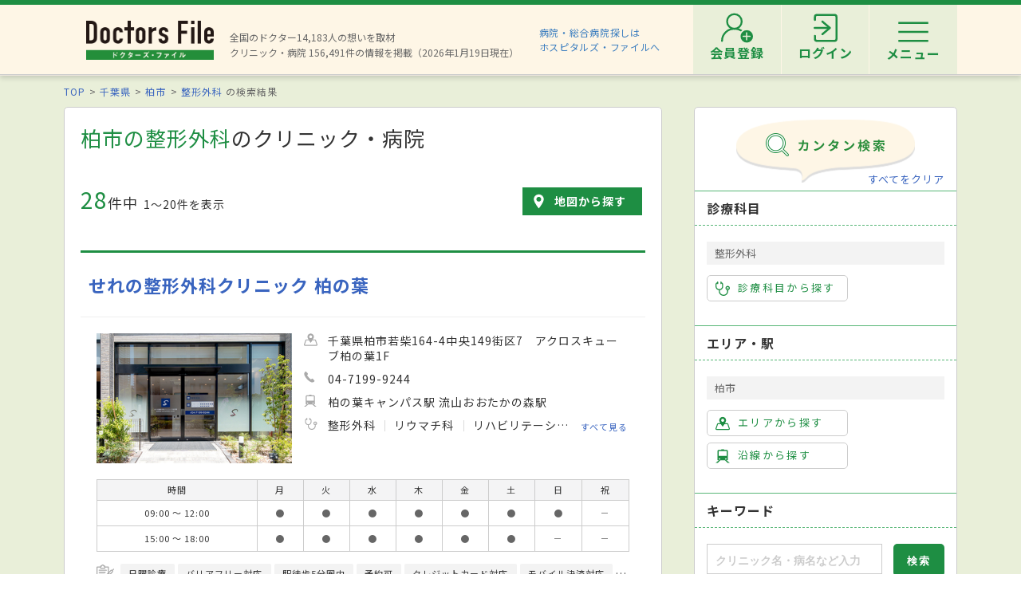

--- FILE ---
content_type: text/html; charset=utf-8
request_url: https://doctorsfile.jp/search/ms27_pv615/
body_size: 287215
content:
<!DOCTYPE html>
<html>
<head>
    <!-- Google Tag Manager -->
  <script>(function(w,d,s,l,i){w[l]=w[l]||[];w[l].push({'gtm.start':
  new Date().getTime(),event:'gtm.js'});var f=d.getElementsByTagName(s)[0],
  j=d.createElement(s),dl=l!='dataLayer'?'&l='+l:'';j.async=true;j.src=
  'https://www.googletagmanager.com/gtm.js?id='+i+dl;f.parentNode.insertBefore(j,f);
  })(window,document,'script','dataLayer','GTM-WRPW6HF');</script>
  <!-- End Google Tag Manager -->


  <meta http-equiv="Content-Type" content="text/html; charset=UTF-8" />
  <meta http-equiv="Content-Language" content="ja">
  <title>柏市の整形外科一覧｜ドクターズ・ファイル</title>
    <link rel="canonical" href="https://doctorsfile.jp/search/ms27_pv615/" />
  <meta name="description" content="柏市の整形外科のクリニック・病院を探すならドクターズ・ファイル。先生のインタビュー記事や病院の検診・治療レポートやトピックスなどの医療情報も満載です。" />
  <meta name="keywords" content="柏市の整形外科,病院,クリニック,医者,ドクター,医師,検索,ドクターズファイル" />
  <meta name="google-site-verification" content="R4qYeZNwUgo0bi6qpZHtYSh7zj50zKUoQ-v5s0GYGEM" />
  <!-- OGP -->
  <meta property="og:title" content="柏市の整形外科一覧｜ドクターズ・ファイル">
  <meta property="og:description" content="柏市の整形外科のクリニック・病院を探すならドクターズ・ファイル。先生のインタビュー記事や病院の検診・治療レポートやトピックスなどの医療情報も満載です。">
  <meta property="og:image" content="https://doctorsfile.jp/assets/ogp-b709440ac7ea609156c4fad103f66d4d2e5c5bc87b3b3148930ebe48ed7b372b.png">
  <meta property="og:type" content="article">
  <meta property="og:url" content="https://doctorsfile.jp/search/ms27_pv615/">
  <meta property="og:site_name" content='ドクターズ・ファイル'>
  <meta property="og:locale" content='ja_JP'>
  <meta property="fb:app_id" content='444850432340910'>
  <!-- /OGP -->
  <!-- PushTracker -->
  <link rel="manifest" href="/manifest.json" />
  <link rel="icon" href="/favicon.ico">
  <script>
    window.ptsdkConfig = {
      readyFunc: function() {
        ptsdk.createBeaconDetail();
        ptsdk.updateAttributes([
            {key: 'di_kanto', value: '12217'},
            {key: 'st_kanto', value: ''}
        ]);
      },
      autoSubscribe: true
    };
  </script>
  <meta name="viewport" content="width=device-width, initial-scale=1">
  <script src="https://doctorsfile.jp/push_tracker/pt-sdk.js" data-app-id="9a0895693505" data-scope="/" data-config-url="https://pt.appirits.com/js/svc/9a0895693505/pt-service.json" data-dialogurl="https://pt.appirits.com/js/dig/9a0895693505/dialog.json"></script>
  <!-- /PushTracker -->
  
  <link rel="stylesheet" media="all" href="/assets/renewal-16941b64fd5becfbe91e5d38678de23d1c0b43db8f58995e9083dd41bdd1cf0f.css" />
  <script src="/assets/renewal_application-b1abc147d1b6685a441108a8838a56c3025dd5b485a4df668707d7e88c7a39bd.js" data-turbolinks-track="true"></script>
  <script src="/assets/web_beacon_all-714fd60f174767431487bb17065654ef37e7bba010c21ef8ce92b1c0c7ebcf23.js" data-turbolinks-track="true"></script>
  <meta name="csrf-param" content="authenticity_token" />
<meta name="csrf-token" content="4i9rKlUu5W7dCayRnOPluoZ5z87SJ5CP+4BJe1t1lB5QcSyMe4v27/MYGn1NC441yXEyW1yKxiPdqMg12TIgjg==" />
    <script type="application/ld+json">
  {
    "@context": "http://schema.org",
    "@type": "BreadcrumbList",
    "itemListElement":
    [
              {
                "@type": "ListItem",
                "position": 1,
                "item":
                {
                  "@id": "https://doctorsfile.jp/",
                  "name": "TOP"
                }
              },
              {
                "@type": "ListItem",
                "position": 2,
                "item":
                {
                  "@id": "https://doctorsfile.jp/search/pf12",
                  "name": "千葉県"
                }
              },
              {
                "@type": "ListItem",
                "position": 3,
                "item":
                {
                  "@id": "https://doctorsfile.jp/search/pv615",
                  "name": "柏市"
                }
              },
              {
                "@type": "ListItem",
                "position": 4,
                "item":
                {
                  "@id": "https://doctorsfile.jp/search/ms27",
                  "name": "整形外科"
                }
              }
    ]
  }
  </script>

    <script src="/assets/renewal_search_condition-2e524a7b2aa8a14a0669d7893071f9537a75608ecfae4e6c0b5e0cab52030b07.js" data-turbolinks-track="true"></script>
  
  <link rel='next' href='/search/ms27_pv615/page/2/'>

</head>
<body>
    <!-- Google Tag Manager (noscript) -->
  <noscript><iframe src="https://www.googletagmanager.com/ns.html?id=GTM-WRPW6HF"
  height="0" width="0" style="display:none;visibility:hidden"></iframe></noscript>
  <!-- End Google Tag Manager (noscript) -->

  
  <!-- ##### 共通ヘッダー ##### -->
<header class="header">
  <div class="header-in">
      <div class=" header-logo header-logo__image">
        <a href="/"><img alt="全国の頼れるドクター・クリニック・医者・病院を検索できるドクターズ・ファイル" src="/assets/common/logo-8cc987ecbe8023a9dd3612e5065e920380fd617d939cf1e1e28ff003b8fe03d1.png" /></a>
      </div>

      <p class="header-data">
        全国のドクター14,183人の想いを取材<br>
        クリニック・病院 156,491件の情報を掲載（2026年1月19日現在）
      </p>
      <ul class="header-utility" style=>
  <li>
    <a href="http://hospitalsfile.doctorsfile.jp" class="header-utility__hf" target="_blank">病院・総合病院探しは<br>ホスピタルズ・ファイルへ</a>
  </li>
  <li style="display:none;">
    <div class="header-utility__item header-utility__item--search js-header-search">検索</div>
    <div class="header-search">
      <div class="freesearch">
        <div class="refine-box">
          <form action="/search/" accept-charset="UTF-8" method="post"><input type="hidden" name="authenticity_token" value="Nzcq1wu2dknymd21vam81iP2SlAIDzzdeLr4gY/A28SFaW1xJRNlyNyIa1lsQddZbP63xYaianFeknnPDYdvVA==" />
            <div class="header-search-in">
              <div class="header-search__word">
                <input type="text" name="search_conds[keyword]" id="search_conds_keyword" value="" placeholder="キーワードで探す：エリア・駅名、診療科目、医院名など" class="freeword general header-search__input input-text" />
              </div>
              <input type="submit" value="検索" class="freeword_submit header-search__button button">
              <div class="header-search__close js-header-search-close">キャンセル</div>
            </div>
</form>        </div>
      </div>
    </div>
  </li>

  <li>
    <nav class="header-menu">
      <ul class="header-menu-list">
          <li class="header-menu-list__item">
            <a class="header-menu-list__link header-menu-list__link--register" href="https://appt.doctorsfile.jp/member/register/"><p class="header-menu-list__text">会員登録</p></a>
          </li>
          <li class="header-menu-list__item">
            <a class="header-menu-list__link header-menu-list__link--login" href="https://appt.doctorsfile.jp/member/login/"><p class="header-menu-list__text">ログイン</p></a>
          </li>
        <li class="header-utility__list js-header-menu">
          <div class="header-utility__item header-utility__item--menu"></div>
          <span class="header-utility__list--text">メニュー</span>
        </li>
      </ul>
    </nav>
  </li>
</ul>
      <!-- メニュー start -->
<div class="header-nav">
    <div class="header-menu-modal">
      <div class="header-menu-modal__main">
        <p class="header-menu-modal__title">ドクターズ・ファイル会員でできること</p>
        <h1 class="header-menu-modal__main-title"><span class="header-menu-modal__main-dot">予約情報</span>をマイページ上で<span class="header-menu-modal__main-dot">管理</span>できます！<span class="header-menu-modal__main-asterisk">※</span></h1>
      </div>
      <div class="header-menu-modal__bookings">
        <div class="header-menu-modal__booking header-menu-modal__booking--archive">
          <p class="header-menu-modal__booking-text">過去の予約を一覧化</p>
        </div>
        <div class="header-menu-modal__booking header-menu-modal__booking--details">
          <p class="header-menu-modal__booking-text">予約内容の確認</p>
        </div>
        <div class="header-menu-modal__booking header-menu-modal__booking--cancel">
          <p class="header-menu-modal__booking-text">予約の変更・キャンセル※</p>
        </div>
      </div>
      <p class="header-menu-modal__note">※一部対象外の医療機関もありますので、あらかじめご了承ください</p>
      <div class="header-menu-modal__details">
        <div class="header-menu-modal__detail">
          <p class="header-menu-modal__detail-text">会員登録がお済みでない方は</p>
          <a class="header-menu-modal__button header-menu-modal__button--register" href="https://appt.doctorsfile.jp/member/register/">
            <div class="header-menu-modal__icon header-menu-modal__icon--register"></div>
            <span class="header-menu-modal__button--sign-up">会員登録をする</span>
            <div class="header-menu-modal__icon header-menu-modal__icon--arrow"></div>
</a>        </div>
        <div class="header-menu-modal__detail">
          <p class="header-menu-modal__detail-text">すでに会員の方は</p>
          <a class="header-menu-modal__button header-menu-modal__button--login" href="https://appt.doctorsfile.jp/member/login/">
            <div class="header-menu-modal__icon header-menu-modal__icon--login"></div>
            <span class="header-menu-modal__button--login-text">ログインをする</span>
            <div class="header-menu-modal__icon header-menu-modal__icon--arrow--login"></div>
</a>        </div>
      </div>
    </div>

  <div class="box-in menu box-column">

    <!-- 症状から探す・ドクターを探す start -->
    <div class="menu__box box-column__3">
      <p class="menu__heading"><i class="ico-symptoms menu__icon"></i>症状から探す</p>
      <ul class="menu-primary">
        <li class="menu-primary__list">
          <a href="/medication_symptoms/" class="menu-primary__item">症状から探すTOPへ</a>
          <ul class="menu-secondary">
              <li class="menu-secondary__list">
                <a class="menu-secondary__item js-scroll" href="/medication_symptoms/#subcategory_30">女性特有の症状</a>
              </li>
              <li class="menu-secondary__list">
                <a class="menu-secondary__item js-scroll" href="/medication_symptoms/#subcategory_31">男性特有の症状</a>
              </li>
              <li class="menu-secondary__list">
                <a class="menu-secondary__item js-scroll" href="/medication_symptoms/#subcategory_32">子どもによく見られる症状</a>
              </li>
              <li class="menu-secondary__list">
                <a class="menu-secondary__item js-scroll" href="/medication_symptoms/#subcategory_33">高齢者によく見られる症状</a>
              </li>
          </ul>
        </li>
      </ul>
      <!--
        <p class="menu__heading"><i class="ico-doctor menu__icon"></i>ドクターを探す</p>
        <ul class="menu-primary">
          <li class="menu-primary__list">
            <a class="menu-primary__item" href="/df/">ドクターズファイル一覧へ</a>
          </li>
        </ul>
      -->
    </div>
    <!-- 症状から探す・ドクターを探す end -->

    <!-- 病気を知る start -->
    <div class="menu__box box-column__3">
      <p class="menu__heading"><i class="ico-sick menu__icon"></i>病気を知る</p>
      <ul class="menu-primary">
        <li class="menu-primary__list">
          <a href="/medication/" class="menu-primary__item">病気一覧へ</a>
          <ul class="menu-secondary">
              <li class="menu-secondary__list">
                <a class="menu-secondary__item" href="/medication/search/1/">頭の病気一覧</a>
              </li>
              <li class="menu-secondary__list">
                <a class="menu-secondary__item" href="/medication/search/3/">眼の病気一覧</a>
              </li>
              <li class="menu-secondary__list">
                <a class="menu-secondary__item" href="/medication/search/4/">鼻の病気一覧</a>
              </li>
              <li class="menu-secondary__list">
                <a class="menu-secondary__item" href="/medication/search/8/">歯の病気一覧</a>
              </li>
              <li class="menu-secondary__list">
                <a class="menu-secondary__item" href="/medication/search/13/">おなかの病気一覧</a>
              </li>
              <li class="menu-secondary__list">
                <a class="menu-secondary__item" href="/medication/search/24/">皮膚の病気一覧</a>
              </li>
              <li class="menu-secondary__list">
                <a class="menu-secondary__item" href="/medication/search/29/">こころの病気一覧</a>
              </li>
              <li class="menu-secondary__list">
                <a class="menu-secondary__item" href="/medication/search/34/">その他の病気一覧</a>
              </li>
          </ul>
        </li>
      </ul>
    </div>
    <!-- 病気を知る start -->

    <!-- クリニック・病院を探す start -->
    <div class="menu__box box-column__3">
      <p class="menu__heading"><i class="ico-hospital menu__icon"></i>クリニック・病院を探す</p>
      <ul class="menu-primary">
        <li class="menu-primary__list">
          <a href="/#easy-search" class="menu-primary__item">クリニック・病院検索TOPへ</a>
          <ul class="menu-secondary">
              <li class="menu-secondary__list">
                <a class="menu-secondary__item" href="/search/ms1/">内科のクリニック・病院一覧</a>
              </li>
              <li class="menu-secondary__list">
                <a class="menu-secondary__item" href="/search/ms27/">整形外科のクリニック・病院一覧</a>
              </li>
              <li class="menu-secondary__list">
                <a class="menu-secondary__item" href="/search/ms44/">産婦人科のクリニック・病院一覧</a>
              </li>
              <li class="menu-secondary__list">
                <a class="menu-secondary__item" href="/search/ms47/">小児科のクリニック・病院一覧</a>
              </li>
              <li class="menu-secondary__list">
                <a class="menu-secondary__item" href="/search/ms52/">皮膚科のクリニック・病院一覧</a>
              </li>
              <li class="menu-secondary__list">
                <a class="menu-secondary__item" href="/search/ms54/">眼科のクリニック・病院一覧</a>
              </li>
              <li class="menu-secondary__list">
                <a class="menu-secondary__item" href="/search/ms55/">耳鼻咽喉科のクリニック・病院一覧</a>
              </li>
              <li class="menu-secondary__list">
                <a class="menu-secondary__item" href="/search/ms62/">心療内科のクリニック・病院一覧</a>
              </li>
              <li class="menu-secondary__list">
                <a class="menu-secondary__item" href="/search/ms72/">歯科のクリニック・病院一覧</a>
              </li>
          </ul>
        </li>
      </ul>
    </div>
    <!-- クリニック・病院を探す start -->

    <!-- 他サイトリンク start -->
    <div class="menu-other">
      <ul class="menu-other__wrap">
        <li class="menu-other__list">
          <a href="http://hospitalsfile.doctorsfile.jp/" class="menu-other__item" target="_blank">
            <div class="menu-other__image">
              <img alt="全国の病院・総合病院・大病院を独自取材をもとにご紹介する医療情報サイト「ホスピタルズ・ファイル」" src="/assets/common/logo_hf-2749dd5ad3816d8f504281f794570494a47929e8b9128e0bcc2df6bba2b25526.png" />
            </div>
            <p class="menu-other__desc">全国の病院・総合病院・大病院を独自取材をもとにご紹介する医療情報サイト「ホスピタルズ・ファイル」</p>
          </a>
        </li>

        <li class="menu-other__list">
          <a href="/jobs/" class="menu-other__item" target="_blank">
            <div class="menu-other__image">
              <img alt="看護師・歯科衛生士・受付スタッフなど医療従事者向け求人情報サイト「ドクターズ・ファイル ジョブズ」" src="/assets/common/logo_dfj-6a872fd1b714157cdf938530789e533aefaa501df9daece5098811ac0d9e3dea.png" />
            </div>
            <p class="menu-other__desc">看護師・歯科衛生士・受付スタッフなど医療従事者向け求人情報サイト「ドクターズ・ファイル ジョブズ」</p>
          </a>
        </li>

        <li class="menu-other__list">
          <a href="http://kaifukuki.doctorsfile.jp" class="menu-other__item" target="_blank">
            <div class="menu-other__image">
              <img alt="回復期のリハビリテーションに関する情報をご紹介する「回復期リハビリテーション.net」" src="/assets/common/logo_kaifukuki-88342a510c841f4eb430aa955d8807d80c23f49fe909b27864366c99335ae161.jpg" />
            </div>
            <p class="menu-other__desc">回復期のリハビリテーションに関する情報をご紹介する「回復期リハビリテーション.net」</p>
          </a>
        </li>

        <li class="menu-other__list">
          <a href="http://animal.doctorsfile.jp" class="menu-other__item" target="_blank">
            <div class="menu-other__image">
              <img alt="動物病院や獣医師を独自取材をもとにご紹介する動物病院情報サイト「動物病院ドクターズ・ファイル」" src="/assets/common/logo_df_animal-24b87613505f6fde6d3e38b8a6a698c0d9f375d78c6419a557e0cedc8675bfbf.png" />
            </div>
            <p class="menu-other__desc">動物病院や獣医師を独自取材をもとにご紹介する動物病院情報サイト「動物病院ドクターズ・ファイル」</p>
          </a>
        </li>
      </ul>
    </div>
    <!-- 他サイトリンク start -->

  </div>
</div>
<!-- メニュー end -->

  </div>
</header>
<!-- トップのみエスカレが違う -->
<!-- ##### 共通ヘッダー end ##### -->

  <main class="main">
    <div class="box03">

  <!-- パンくずリスト -->
      <ol class="pkz">

    <li class="pkz__list">
    <a class="pkz__link" href="/">TOP</a></li>
<li class="pkz__list">
    <a class="pkz__link" href="/search/pf12">千葉県</a></li>
<li class="pkz__list">
    <a class="pkz__link" href="/search/pv615">柏市</a></li>
<li class="pkz__list">
    <a class="pkz__link" href="/search/ms27">整形外科</a>    の検索結果</li>


    </ol>


  <!-- ##### メイン・サブカラム構成 start ##### -->
  <div class="box-in box-column box-content--connect">

    <!-- ##### 検索結果 start ##### -->
    <section class="search box-column__main">
      <!-- 検索条件に応じて結果一覧の表示切り替え -->
        <!-- 検索結果一覧 サマリー -->
        <h1 class="search__heading"><strong>柏市の整形外科</strong>のクリニック・病院</h1>

<!-- 件数表示・地図リンク start -->
<div class="search-info">
  <p class="search__count"><strong>28</strong>件中<span>1〜20件を表示</span></p>

  <a class="button-map" href="/search/ms27_pv615/mapsize/large/?page=1#largemap">地図から探す</a>
</div>
<!-- 件数表示・地図リンク end -->


<!-- ##### 免責文 start ##### -->
<div class="search-immunity-statement">

</div>
<!-- ##### 免責文 end ##### -->



      <!-- 検索結果一覧 ここから -->
        

        <!-- ##### 検索結果 一覧 start ##### -->
<div class="result-box">
  <div class="access-count"><img src="https://doctorsfile.jp/access_count/access.jpg?hid=201987&amp;type=list&amp;time=1768749227" alt="Access" /></div>
<div class="result">
  <!-- clickで詳細へリンクする（明示的なaタグを除く） start -->
  <div class="result-in js-result-link">
    <div class="result-header">
      <a class="result__name" href="/h/201987/">せれの整形外科クリニック 柏の葉</a>
    </div>

    <!-- 病院画像・データ start -->
    <div class="box-column">
        <div class="result__image">
          <a href="/h/201987/"><img alt="せれの整形外科クリニック 柏の葉 柏市" data-src="https://prod-df-public.s3.amazonaws.com/uploads/doctorhospital/img_url1/319618/search_2_20220629_1.jpg" class="lozad" src="/assets/top/DFTOP_loading-40adaafe7e645b2525ceebfe1510f15a3357926aded319f35a2d7a71a83fc9e0.jpg" /></a>
        </div>

      <ul class="result-data">
        <li class="result-data__list"><i class="ico-area-gray result-data__icon"></i>
          千葉県柏市若柴164-4中央149街区7　アクロスキューブ柏の葉1F
        </li>

        <li class="result-data__list"><i class="ico-tel-gray result-data__icon"></i>
          04-7199-9244
        </li>

          <li class="result-data__list">
            <i class="ico-railway-gray result-data__icon"></i>
            柏の葉キャンパス駅 流山おおたかの森駅
          </li>

          <li class="result-data__list">
            <i class="ico-subject-gray result-data__icon"></i>
            <ul class="result-data-subject">
                <li class="result-data-subject__list">
                  整形外科
                </li>
                <li class="result-data-subject__list">
                  リウマチ科
                </li>
                <li class="result-data-subject__list">
                  リハビリテーション科
                </li>
                <li class="result-data-subject__list">
                  ペインクリニック・整形外科
                </li>
            </ul>
            <a class="result-more" href="/h/201987/#info">すべて見る</a>
          </li>
        
      </ul>
    </div>
    <!-- 病院画像・データ end -->

    <!-- 診療時間 start -->
        <table class="table-time">
  <tr>
    <th class="table-time__head">時間</th>
    <th class="table-time__head">月</th>
    <th class="table-time__head">火</th>
    <th class="table-time__head">水</th>
    <th class="table-time__head">木</th>
    <th class="table-time__head">金</th>
    <th class="table-time__head">土</th>
    <th class="table-time__head">日</th>
    <th class="table-time__head">祝</th>
  </tr>
    <tr>
      <td class="table-time__data">09:00&nbsp;～&nbsp;12:00</td>
      <td class="table-time__data">●</td>
      <td class="table-time__data">●</td>
      <td class="table-time__data">●</td>
      <td class="table-time__data">●</td>
      <td class="table-time__data">●</td>
      <td class="table-time__data">●</td>
      <td class="table-time__data">●</td>
      <td class="table-time__data">－</td>
    </tr>
    <tr>
      <td class="table-time__data">15:00&nbsp;～&nbsp;18:00</td>
      <td class="table-time__data">●</td>
      <td class="table-time__data">●</td>
      <td class="table-time__data">●</td>
      <td class="table-time__data">●</td>
      <td class="table-time__data">●</td>
      <td class="table-time__data">●</td>
      <td class="table-time__data">－</td>
      <td class="table-time__data">－</td>
    </tr>
</table>


    <!-- 診療時間 end -->

    <!-- 特徴・検査 start -->
    
      <dl class="tag-info">
          <dt class="tag-info__title"><i class="ico-other-gray"></i><span>特徴</span></dt>
          <dd class="tag-info__data">
            <ul class="tag-info-list">
                <li class="tag-info-list__item">
                  日曜診療
                </li>
                <li class="tag-info-list__item">
                  バリアフリー対応
                </li>
                <li class="tag-info-list__item">
                  駅徒歩5分圏内
                </li>
                <li class="tag-info-list__item">
                  予約可
                </li>
                <li class="tag-info-list__item">
                  クレジットカード対応
                </li>
                <li class="tag-info-list__item">
                  モバイル決済対応
                </li>
                <li class="tag-info-list__item">
                  日本整形外科学会整形外科専門医
                </li>
            </ul>
          </dd>
          <dt class="tag-info__title"><i class="ico-examination-gray"></i><span>検査</span></dt>
          <dd class="tag-info__data">
            <ul class="tag-info-list">
                <li class="tag-info-list__item">筋電図検査</li>
                <li class="tag-info-list__item">骨密度検査</li>
                <li class="tag-info-list__item">神経学的検査</li>
                <li class="tag-info-list__item">神経生理学検査</li>
                <li class="tag-info-list__item">神経伝達検査</li>
                <li class="tag-info-list__item">Thomsen（トムセン）テスト</li>
                <li class="tag-info-list__item">中指伸展テスト</li>
                <li class="tag-info-list__item">超音波検査</li>
                <li class="tag-info-list__item">尿検査</li>
                <li class="tag-info-list__item">臨床電気生理学的検査</li>
                <li class="tag-info-list__item">グラスピングテスト</li>
                <li class="tag-info-list__item">チェアーテスト（椅子挙上テスト）</li>
                <li class="tag-info-list__item">ブロック治療</li>
                <li class="tag-info-list__item">レントゲン検査</li>
                <li class="tag-info-list__item">下肢伸展挙上試験</li>
                <li class="tag-info-list__item">MRI検査</li>
                <li class="tag-info-list__item">関節造影検査</li>
            </ul>
          </dd>
      </dl>
    
    <!-- 特徴・検査 end -->
  </div>
  <!-- clickで詳細へリンクする（明示的なaタグを除く） end -->

    <dt class="result-link__article">
      <i class="ico-article-min"></i>
      <span class="name">取材記事</span>
    </dt>
    <!-- ドクターズファイル start -->
    <dl class="result-link__df">
      <dt class="result-link__title">ドクターズファイル</dt>
  <a class="result-df" href="/h/201987/df/1/">
      <div class="result-df__image">
        <img alt="國吉一樹院長 せれの整形外科クリニック 柏の葉" data-src="https://prod-df-public.s3.amazonaws.com/uploads/doctordf/img_title_url/63877/icon_20220427_main.jpg" class="lozad" src="/assets/top/DFTOP_loading-40adaafe7e645b2525ceebfe1510f15a3357926aded319f35a2d7a71a83fc9e0.jpg" />
      </div>

    <div class="result-df__text">
      専門の医師による一貫性のあるシームレスな医療を提供
      <p class="result-df__name">
        國吉 一樹 院長
      </p>
    </div>
  </a>
  <div class="access-count"><img src="https://doctorsfile.jp/access_count/access.jpg?hid=201987&amp;type=df_list&amp;time=1768749227" alt="Access" /></div>

    </dl>
    <!-- ドクターズファイル end -->


  <!-- 紹介動画 start -->
  <!-- 紹介動画 end -->

</div>
<div class="access-count"><img src="https://doctorsfile.jp/access_count/access.jpg?hid=59513&amp;type=list&amp;time=1768749166" alt="Access" /></div>
<div class="result">
  <!-- clickで詳細へリンクする（明示的なaタグを除く） start -->
  <div class="result-in js-result-link">
    <div class="result-header">
      <a class="result__name" href="/h/59513/">こんどうクリニック</a>
    </div>

    <!-- 病院画像・データ start -->
    <div class="box-column">

      <ul class="result-data">
        <li class="result-data__list"><i class="ico-area-gray result-data__icon"></i>
          千葉県柏市柏3丁目2-3　マツモトキヨシビル4階
        </li>

        <li class="result-data__list"><i class="ico-tel-gray result-data__icon"></i>
          047-168-8810
        </li>

          <li class="result-data__list">
            <i class="ico-railway-gray result-data__icon"></i>
            柏駅 南柏駅 北柏駅
          </li>

          <li class="result-data__list">
            <i class="ico-subject-gray result-data__icon"></i>
            <ul class="result-data-subject">
                <li class="result-data-subject__list">
                  内科
                </li>
                <li class="result-data-subject__list">
                  外科
                </li>
                <li class="result-data-subject__list">
                  整形外科
                </li>
                <li class="result-data-subject__list">
                  リハビリテーション科
                </li>
            </ul>
            <a class="result-more" href="/h/59513/#info">すべて見る</a>
          </li>
        
      </ul>
    </div>
    <!-- 病院画像・データ end -->

    <!-- 診療時間 start -->
        <table class="table-time">
  <tr>
    <th class="table-time__head">時間</th>
    <th class="table-time__head">月</th>
    <th class="table-time__head">火</th>
    <th class="table-time__head">水</th>
    <th class="table-time__head">木</th>
    <th class="table-time__head">金</th>
    <th class="table-time__head">土</th>
    <th class="table-time__head">日</th>
    <th class="table-time__head">祝</th>
  </tr>
    <tr>
      <td class="table-time__data">09:30&nbsp;～&nbsp;12:30</td>
      <td class="table-time__data">●</td>
      <td class="table-time__data">●</td>
      <td class="table-time__data">●</td>
      <td class="table-time__data">●</td>
      <td class="table-time__data">●</td>
      <td class="table-time__data">●</td>
      <td class="table-time__data">－</td>
      <td class="table-time__data">－</td>
    </tr>
    <tr>
      <td class="table-time__data">15:00&nbsp;～&nbsp;19:00</td>
      <td class="table-time__data">●</td>
      <td class="table-time__data">●</td>
      <td class="table-time__data">●</td>
      <td class="table-time__data">－</td>
      <td class="table-time__data">●</td>
      <td class="table-time__data">－</td>
      <td class="table-time__data">－</td>
      <td class="table-time__data">－</td>
    </tr>
</table>


    <!-- 診療時間 end -->

    <!-- 特徴・検査 start -->
    
    <!-- 特徴・検査 end -->
  </div>
  <!-- clickで詳細へリンクする（明示的なaタグを除く） end -->


  <!-- 紹介動画 start -->
  <!-- 紹介動画 end -->

</div>
<div class="access-count"><img src="https://doctorsfile.jp/access_count/access.jpg?hid=41935&amp;type=list&amp;time=1768748783" alt="Access" /></div>
<div class="result">
  <!-- clickで詳細へリンクする（明示的なaタグを除く） start -->
  <div class="result-in js-result-link">
    <div class="result-header">
      <a class="result__name" href="/h/41935/">東京慈恵会医科大学附属柏病院</a>
    </div>

    <!-- 病院画像・データ start -->
    <div class="box-column">

      <ul class="result-data">
        <li class="result-data__list"><i class="ico-area-gray result-data__icon"></i>
          千葉県柏市柏下163-1
        </li>

        <li class="result-data__list"><i class="ico-tel-gray result-data__icon"></i>
          04-7164-1111
        </li>

          <li class="result-data__list">
            <i class="ico-railway-gray result-data__icon"></i>
            北柏駅
          </li>

          <li class="result-data__list">
            <i class="ico-subject-gray result-data__icon"></i>
            <ul class="result-data-subject">
                <li class="result-data-subject__list">
                  救急科
                </li>
                <li class="result-data-subject__list">
                  内科
                </li>
                <li class="result-data-subject__list">
                  神経内科
                </li>
                <li class="result-data-subject__list">
                  腎臓内科
                </li>
                <li class="result-data-subject__list">
                  リウマチ科
                </li>
                <li class="result-data-subject__list">
                  循環器内科
                </li>
                <li class="result-data-subject__list">
                  呼吸器内科
                </li>
                <li class="result-data-subject__list">
                  小児科
                </li>
                <li class="result-data-subject__list">
                  皮膚科
                </li>
                <li class="result-data-subject__list">
                  消化器外科
                </li>
                <li class="result-data-subject__list">
                  呼吸器外科
                </li>
                <li class="result-data-subject__list">
                  乳腺外科
                </li>
                <li class="result-data-subject__list">
                  血管外科
                </li>
                <li class="result-data-subject__list">
                  小児外科
                </li>
                <li class="result-data-subject__list">
                  整形外科
                </li>
                <li class="result-data-subject__list">
                  脳神経外科
                </li>
                <li class="result-data-subject__list">
                  形成外科
                </li>
                <li class="result-data-subject__list">
                  心臓外科
                </li>
                <li class="result-data-subject__list">
                  産婦人科
                </li>
                <li class="result-data-subject__list">
                  泌尿器科
                </li>
                <li class="result-data-subject__list">
                  眼科
                </li>
                <li class="result-data-subject__list">
                  耳鼻咽喉科
                </li>
                <li class="result-data-subject__list">
                  リハビリテーション科
                </li>
                <li class="result-data-subject__list">
                  消化器・肝臓内科
                </li>
                <li class="result-data-subject__list">
                  糖尿病・代謝・内分泌内科
                </li>
                <li class="result-data-subject__list">
                  腫瘍・血液内科
                </li>
                <li class="result-data-subject__list">
                  精神神経科
                </li>
            </ul>
            <a class="result-more" href="/h/41935/#info">すべて見る</a>
          </li>
        
      </ul>
    </div>
    <!-- 病院画像・データ end -->

    <!-- 診療時間 start -->
        <table class="table-time">
  <tr>
    <th class="table-time__head">時間</th>
    <th class="table-time__head">月</th>
    <th class="table-time__head">火</th>
    <th class="table-time__head">水</th>
    <th class="table-time__head">木</th>
    <th class="table-time__head">金</th>
    <th class="table-time__head">土</th>
    <th class="table-time__head">日</th>
    <th class="table-time__head">祝</th>
  </tr>
    <tr>
      <td class="table-time__data">08:00&nbsp;～&nbsp;11:00</td>
      <td class="table-time__data">○</td>
      <td class="table-time__data">○</td>
      <td class="table-time__data">○</td>
      <td class="table-time__data">○</td>
      <td class="table-time__data">○</td>
      <td class="table-time__data">○</td>
      <td class="table-time__data">－</td>
      <td class="table-time__data">－</td>
    </tr>
</table>

          <p class="more">
            <a class="result-more" href="/h/41935/#timetable">診療時間の詳細はこちら</a>
          </p>

    <!-- 診療時間 end -->

    <!-- 特徴・検査 start -->
    
    <!-- 特徴・検査 end -->
  </div>
  <!-- clickで詳細へリンクする（明示的なaタグを除く） end -->


  <!-- 紹介動画 start -->
  <!-- 紹介動画 end -->

</div>
<div class="access-count"><img src="https://doctorsfile.jp/access_count/access.jpg?hid=137355&amp;type=list&amp;time=1768748783" alt="Access" /></div>
<div class="result">
  <!-- clickで詳細へリンクする（明示的なaタグを除く） start -->
  <div class="result-in js-result-link">
    <div class="result-header">
      <a class="result__name" href="/h/137355/">おおたかの森病院</a>
    </div>

    <!-- 病院画像・データ start -->
    <div class="box-column">

      <ul class="result-data">
        <li class="result-data__list"><i class="ico-area-gray result-data__icon"></i>
          千葉県柏市豊四季113
        </li>

        <li class="result-data__list"><i class="ico-tel-gray result-data__icon"></i>
          04-7141-1117
        </li>

          <li class="result-data__list">
            <i class="ico-railway-gray result-data__icon"></i>
            流山おおたかの森駅 豊四季駅
          </li>

          <li class="result-data__list">
            <i class="ico-subject-gray result-data__icon"></i>
            <ul class="result-data-subject">
                <li class="result-data-subject__list">
                  内科
                </li>
                <li class="result-data-subject__list">
                  呼吸器内科
                </li>
                <li class="result-data-subject__list">
                  循環器内科
                </li>
                <li class="result-data-subject__list">
                  皮膚科
                </li>
                <li class="result-data-subject__list">
                  外科
                </li>
                <li class="result-data-subject__list">
                  呼吸器外科
                </li>
                <li class="result-data-subject__list">
                  心臓血管外科
                </li>
                <li class="result-data-subject__list">
                  脳神経外科
                </li>
                <li class="result-data-subject__list">
                  整形外科
                </li>
                <li class="result-data-subject__list">
                  泌尿器科
                </li>
                <li class="result-data-subject__list">
                  小児科
                </li>
                <li class="result-data-subject__list">
                  眼科
                </li>
                <li class="result-data-subject__list">
                  リハビリテーション科
                </li>
                <li class="result-data-subject__list">
                  麻酔科
                </li>
                <li class="result-data-subject__list">
                  放射線科
                </li>
                <li class="result-data-subject__list">
                  消化器・肝臓内科
                </li>
                <li class="result-data-subject__list">
                  ※麻酔科標榜医／岡本靖久
                </li>
            </ul>
            <a class="result-more" href="/h/137355/#info">すべて見る</a>
          </li>
        
      </ul>
    </div>
    <!-- 病院画像・データ end -->

    <!-- 診療時間 start -->
        <table class="table-time">
  <tr>
    <th class="table-time__head">時間</th>
    <th class="table-time__head">月</th>
    <th class="table-time__head">火</th>
    <th class="table-time__head">水</th>
    <th class="table-time__head">木</th>
    <th class="table-time__head">金</th>
    <th class="table-time__head">土</th>
    <th class="table-time__head">日</th>
    <th class="table-time__head">祝</th>
  </tr>
    <tr>
      <td class="table-time__data">08:30&nbsp;～&nbsp;11:50</td>
      <td class="table-time__data">●</td>
      <td class="table-time__data">●</td>
      <td class="table-time__data">●</td>
      <td class="table-time__data">●</td>
      <td class="table-time__data">●</td>
      <td class="table-time__data">●</td>
      <td class="table-time__data">－</td>
      <td class="table-time__data">－</td>
    </tr>
    <tr>
      <td class="table-time__data">13:00&nbsp;～&nbsp;16:50</td>
      <td class="table-time__data">●</td>
      <td class="table-time__data">●</td>
      <td class="table-time__data">●</td>
      <td class="table-time__data">●</td>
      <td class="table-time__data">●</td>
      <td class="table-time__data">－</td>
      <td class="table-time__data">－</td>
      <td class="table-time__data">－</td>
    </tr>
</table>

          <p class="more">
            <a class="result-more" href="/h/137355/#timetable">診療時間の詳細はこちら</a>
          </p>

    <!-- 診療時間 end -->

    <!-- 特徴・検査 start -->
    
    <!-- 特徴・検査 end -->
  </div>
  <!-- clickで詳細へリンクする（明示的なaタグを除く） end -->


  <!-- 紹介動画 start -->
  <!-- 紹介動画 end -->

</div>
<div class="access-count"><img src="https://doctorsfile.jp/access_count/access.jpg?hid=59337&amp;type=list&amp;time=1768749227" alt="Access" /></div>
<div class="result">
  <!-- clickで詳細へリンクする（明示的なaタグを除く） start -->
  <div class="result-in js-result-link">
    <div class="result-header">
      <a class="result__name" href="/h/59337/">尾崎整形外科</a>
    </div>

    <!-- 病院画像・データ start -->
    <div class="box-column">

      <ul class="result-data">
        <li class="result-data__list"><i class="ico-area-gray result-data__icon"></i>
          千葉県柏市松葉町3丁目15-11
        </li>

        <li class="result-data__list"><i class="ico-tel-gray result-data__icon"></i>
          04-7133-0006
        </li>

          <li class="result-data__list">
            <i class="ico-railway-gray result-data__icon"></i>
            柏の葉キャンパス駅
          </li>

          <li class="result-data__list">
            <i class="ico-subject-gray result-data__icon"></i>
            <ul class="result-data-subject">
                <li class="result-data-subject__list">
                  整形外科
                </li>
                <li class="result-data-subject__list">
                  リハビリテーション科
                </li>
            </ul>
            
          </li>
        
      </ul>
    </div>
    <!-- 病院画像・データ end -->

    <!-- 診療時間 start -->
      <table class="table-time">
  <tr>
    <th class="table-time__head">時間</th>
    <th class="table-time__head">月</th>
    <th class="table-time__head">火</th>
    <th class="table-time__head">水</th>
    <th class="table-time__head">木</th>
    <th class="table-time__head">金</th>
    <th class="table-time__head">土</th>
    <th class="table-time__head">日</th>
    <th class="table-time__head">祝</th>
  </tr>
    <tr>
      <td class="table-time__data">
        9:00&nbsp;〜&nbsp;11:45
      </td>
          <td class="table-time__data">●</td>
                <td class="table-time__data">●</td>
                <td class="table-time__data">●</td>
                <td class="table-time__data">－</td>
                <td class="table-time__data">●</td>
                <td class="table-time__data">●</td>
                <td class="table-time__data">－</td>
                <td class="table-time__data">－</td>
      
    </tr>
      <tr>
      <td class="table-time__data">
        14:30&nbsp;〜&nbsp;18:15
      </td>
          <td class="table-time__data">●</td>
                <td class="table-time__data">●</td>
                <td class="table-time__data">●</td>
                <td class="table-time__data">－</td>
                <td class="table-time__data">●</td>
                <td class="table-time__data">－</td>
                <td class="table-time__data">－</td>
                <td class="table-time__data">－</td>
      
    </tr>
  
</table>

        <p class="more">
          <a class="result-more" href="/h/59337/#timetable">診療時間の詳細はこちら</a>
        </p>
    
    <!-- 診療時間 end -->

    <!-- 特徴・検査 start -->
    
    <!-- 特徴・検査 end -->
  </div>
  <!-- clickで詳細へリンクする（明示的なaタグを除く） end -->


  <!-- 紹介動画 start -->
  <!-- 紹介動画 end -->

</div>
<div class="access-count"><img src="https://doctorsfile.jp/access_count/access.jpg?hid=132412&amp;type=list&amp;time=1768756877" alt="Access" /></div>
<div class="result">
  <!-- clickで詳細へリンクする（明示的なaタグを除く） start -->
  <div class="result-in js-result-link">
    <div class="result-header">
      <a class="result__name" href="/h/132412/">柏整形外科クリニック</a>
    </div>

    <!-- 病院画像・データ start -->
    <div class="box-column">

      <ul class="result-data">
        <li class="result-data__list"><i class="ico-area-gray result-data__icon"></i>
          千葉県柏市南柏2丁目4-2 SKビル1階
        </li>

        <li class="result-data__list"><i class="ico-tel-gray result-data__icon"></i>
          04-7141-4666
        </li>

          <li class="result-data__list">
            <i class="ico-railway-gray result-data__icon"></i>
            南柏駅
          </li>

          <li class="result-data__list">
            <i class="ico-subject-gray result-data__icon"></i>
            <ul class="result-data-subject">
                <li class="result-data-subject__list">
                  内科
                </li>
                <li class="result-data-subject__list">
                  アレルギー科
                </li>
                <li class="result-data-subject__list">
                  リウマチ科
                </li>
                <li class="result-data-subject__list">
                  整形外科
                </li>
                <li class="result-data-subject__list">
                  皮膚科
                </li>
                <li class="result-data-subject__list">
                  泌尿器科
                </li>
                <li class="result-data-subject__list">
                  リハビリテーション科
                </li>
            </ul>
            <a class="result-more" href="/h/132412/#info">すべて見る</a>
          </li>
        
      </ul>
    </div>
    <!-- 病院画像・データ end -->

    <!-- 診療時間 start -->
      <table class="table-time">
  <tr>
    <th class="table-time__head">時間</th>
    <th class="table-time__head">月</th>
    <th class="table-time__head">火</th>
    <th class="table-time__head">水</th>
    <th class="table-time__head">木</th>
    <th class="table-time__head">金</th>
    <th class="table-time__head">土</th>
    <th class="table-time__head">日</th>
    <th class="table-time__head">祝</th>
  </tr>
    <tr>
      <td class="table-time__data">
        9:30&nbsp;〜&nbsp;12:30
      </td>
          <td class="table-time__data">●</td>
                <td class="table-time__data">●</td>
                <td class="table-time__data">●</td>
                <td class="table-time__data">●</td>
                <td class="table-time__data">●</td>
                <td class="table-time__data">●</td>
                <td class="table-time__data">－</td>
                <td class="table-time__data">－</td>
      
    </tr>
      <tr>
      <td class="table-time__data">
        15:00&nbsp;〜&nbsp;18:30
      </td>
          <td class="table-time__data">●</td>
                <td class="table-time__data">●</td>
                <td class="table-time__data">●</td>
                <td class="table-time__data">●</td>
                <td class="table-time__data">●</td>
                <td class="table-time__data">－</td>
                <td class="table-time__data">－</td>
                <td class="table-time__data">－</td>
      
    </tr>
      <tr>
      <td class="table-time__data">
        15:00&nbsp;〜&nbsp;18:00
      </td>
          <td class="table-time__data">－</td>
                <td class="table-time__data">－</td>
                <td class="table-time__data">－</td>
                <td class="table-time__data">－</td>
                <td class="table-time__data">－</td>
                <td class="table-time__data">●</td>
                <td class="table-time__data">－</td>
                <td class="table-time__data">－</td>
      
    </tr>
  
</table>

        <p class="more">
          <a class="result-more" href="/h/132412/#timetable">診療時間の詳細はこちら</a>
        </p>
    
    <!-- 診療時間 end -->

    <!-- 特徴・検査 start -->
    
    <!-- 特徴・検査 end -->
  </div>
  <!-- clickで詳細へリンクする（明示的なaタグを除く） end -->


  <!-- 紹介動画 start -->
  <!-- 紹介動画 end -->

</div>
<div class="access-count"><img src="https://doctorsfile.jp/access_count/access.jpg?hid=59356&amp;type=list&amp;time=1768749227" alt="Access" /></div>
<div class="result">
  <!-- clickで詳細へリンクする（明示的なaタグを除く） start -->
  <div class="result-in js-result-link">
    <div class="result-header">
      <a class="result__name" href="/h/59356/">南柏整形外科</a>
    </div>

    <!-- 病院画像・データ start -->
    <div class="box-column">

      <ul class="result-data">
        <li class="result-data__list"><i class="ico-area-gray result-data__icon"></i>
          千葉県柏市豊四季493-22
        </li>

        <li class="result-data__list"><i class="ico-tel-gray result-data__icon"></i>
          04-7145-0501
        </li>

          <li class="result-data__list">
            <i class="ico-railway-gray result-data__icon"></i>
            南柏駅
          </li>

          <li class="result-data__list">
            <i class="ico-subject-gray result-data__icon"></i>
            <ul class="result-data-subject">
                <li class="result-data-subject__list">
                  整形外科
                </li>
            </ul>
            
          </li>
        
      </ul>
    </div>
    <!-- 病院画像・データ end -->

    <!-- 診療時間 start -->
      <table class="table-time">
  <tr>
    <th class="table-time__head">時間</th>
    <th class="table-time__head">月</th>
    <th class="table-time__head">火</th>
    <th class="table-time__head">水</th>
    <th class="table-time__head">木</th>
    <th class="table-time__head">金</th>
    <th class="table-time__head">土</th>
    <th class="table-time__head">日</th>
    <th class="table-time__head">祝</th>
  </tr>
    <tr>
      <td class="table-time__data">
        9:00&nbsp;〜&nbsp;17:00
      </td>
          <td class="table-time__data">●</td>
                <td class="table-time__data">●</td>
                <td class="table-time__data">●</td>
                <td class="table-time__data">●</td>
                <td class="table-time__data">●</td>
                <td class="table-time__data">－</td>
                <td class="table-time__data">－</td>
                <td class="table-time__data">－</td>
      
    </tr>
      <tr>
      <td class="table-time__data">
        9:00&nbsp;〜&nbsp;12:30
      </td>
          <td class="table-time__data">－</td>
                <td class="table-time__data">－</td>
                <td class="table-time__data">－</td>
                <td class="table-time__data">－</td>
                <td class="table-time__data">－</td>
                <td class="table-time__data">●</td>
                <td class="table-time__data">－</td>
                <td class="table-time__data">－</td>
      
    </tr>
  
</table>

        <p class="more">
          <a class="result-more" href="/h/59356/#timetable">診療時間の詳細はこちら</a>
        </p>
    
    <!-- 診療時間 end -->

    <!-- 特徴・検査 start -->
    
    <!-- 特徴・検査 end -->
  </div>
  <!-- clickで詳細へリンクする（明示的なaタグを除く） end -->


  <!-- 紹介動画 start -->
  <!-- 紹介動画 end -->

</div>
<div class="access-count"><img src="https://doctorsfile.jp/access_count/access.jpg?hid=132416&amp;type=list&amp;time=1768749166" alt="Access" /></div>
<div class="result">
  <!-- clickで詳細へリンクする（明示的なaタグを除く） start -->
  <div class="result-in js-result-link">
    <div class="result-header">
      <a class="result__name" href="/h/132416/">飯島整形外科</a>
    </div>

    <!-- 病院画像・データ start -->
    <div class="box-column">

      <ul class="result-data">
        <li class="result-data__list"><i class="ico-area-gray result-data__icon"></i>
          千葉県柏市末広町6-1 セントラルウェルネスクラブ柏ビル1F
        </li>

        <li class="result-data__list"><i class="ico-tel-gray result-data__icon"></i>
          04-7141-3111
        </li>

          <li class="result-data__list">
            <i class="ico-railway-gray result-data__icon"></i>
            柏駅
          </li>

          <li class="result-data__list">
            <i class="ico-subject-gray result-data__icon"></i>
            <ul class="result-data-subject">
                <li class="result-data-subject__list">
                  内科
                </li>
                <li class="result-data-subject__list">
                  整形外科
                </li>
                <li class="result-data-subject__list">
                  リハビリテーション科
                </li>
            </ul>
            
          </li>
        
      </ul>
    </div>
    <!-- 病院画像・データ end -->

    <!-- 診療時間 start -->
      <table class="table-time">
  <tr>
    <th class="table-time__head">時間</th>
    <th class="table-time__head">月</th>
    <th class="table-time__head">火</th>
    <th class="table-time__head">水</th>
    <th class="table-time__head">木</th>
    <th class="table-time__head">金</th>
    <th class="table-time__head">土</th>
    <th class="table-time__head">日</th>
    <th class="table-time__head">祝</th>
  </tr>
    <tr>
      <td class="table-time__data">
        9:00&nbsp;〜&nbsp;12:30
      </td>
          <td class="table-time__data">●</td>
                <td class="table-time__data">●</td>
                <td class="table-time__data">●</td>
                <td class="table-time__data">●</td>
                <td class="table-time__data">●</td>
                <td class="table-time__data">●</td>
                <td class="table-time__data">－</td>
                <td class="table-time__data">－</td>
      
    </tr>
      <tr>
      <td class="table-time__data">
        15:30&nbsp;〜&nbsp;19:00
      </td>
          <td class="table-time__data">●</td>
                <td class="table-time__data">●</td>
                <td class="table-time__data">－</td>
                <td class="table-time__data">●</td>
                <td class="table-time__data">●</td>
                <td class="table-time__data">－</td>
                <td class="table-time__data">－</td>
                <td class="table-time__data">－</td>
      
    </tr>
  
</table>

        <p class="more">
          <a class="result-more" href="/h/132416/#timetable">診療時間の詳細はこちら</a>
        </p>
    
    <!-- 診療時間 end -->

    <!-- 特徴・検査 start -->
    
    <!-- 特徴・検査 end -->
  </div>
  <!-- clickで詳細へリンクする（明示的なaタグを除く） end -->


  <!-- 紹介動画 start -->
  <!-- 紹介動画 end -->

</div>
<div class="access-count"><img src="https://doctorsfile.jp/access_count/access.jpg?hid=41934&amp;type=list&amp;time=1768749227" alt="Access" /></div>
<div class="result">
  <!-- clickで詳細へリンクする（明示的なaタグを除く） start -->
  <div class="result-in js-result-link">
    <div class="result-header">
      <a class="result__name" href="/h/41934/">柏たなか病院</a>
    </div>

    <!-- 病院画像・データ start -->
    <div class="box-column">

      <ul class="result-data">
        <li class="result-data__list"><i class="ico-area-gray result-data__icon"></i>
          千葉県柏市小青田一丁目3番地2
        </li>

        <li class="result-data__list"><i class="ico-tel-gray result-data__icon"></i>
          04-7131-2000
        </li>

          <li class="result-data__list">
            <i class="ico-railway-gray result-data__icon"></i>
            柏たなか駅
          </li>

          <li class="result-data__list">
            <i class="ico-subject-gray result-data__icon"></i>
            <ul class="result-data-subject">
                <li class="result-data-subject__list">
                  内科
                </li>
                <li class="result-data-subject__list">
                  外科
                </li>
                <li class="result-data-subject__list">
                  神経内科
                </li>
                <li class="result-data-subject__list">
                  脳神経外科
                </li>
                <li class="result-data-subject__list">
                  小児科
                </li>
                <li class="result-data-subject__list">
                  整形外科
                </li>
                <li class="result-data-subject__list">
                  形成外科
                </li>
                <li class="result-data-subject__list">
                  泌尿器科
                </li>
                <li class="result-data-subject__list">
                  婦人科
                </li>
                <li class="result-data-subject__list">
                  眼科
                </li>
                <li class="result-data-subject__list">
                  耳鼻咽喉科
                </li>
                <li class="result-data-subject__list">
                  リハビリテーション科
                </li>
                <li class="result-data-subject__list">
                  放射線科
                </li>
                <li class="result-data-subject__list">
                  歯科
                </li>
                <li class="result-data-subject__list">
                  麻酔科
                </li>
            </ul>
            <a class="result-more" href="/h/41934/#info">すべて見る</a>
          </li>
        
      </ul>
    </div>
    <!-- 病院画像・データ end -->

    <!-- 診療時間 start -->
      <table class="table-time">
  <tr>
    <th class="table-time__head">時間</th>
    <th class="table-time__head">月</th>
    <th class="table-time__head">火</th>
    <th class="table-time__head">水</th>
    <th class="table-time__head">木</th>
    <th class="table-time__head">金</th>
    <th class="table-time__head">土</th>
    <th class="table-time__head">日</th>
    <th class="table-time__head">祝</th>
  </tr>
    <tr>
      <td class="table-time__data">
        9:00&nbsp;〜&nbsp;12:00
      </td>
          <td class="table-time__data">●</td>
                <td class="table-time__data">●</td>
                <td class="table-time__data">●</td>
                <td class="table-time__data">●</td>
                <td class="table-time__data">●</td>
                <td class="table-time__data">●</td>
                <td class="table-time__data">－</td>
                <td class="table-time__data">－</td>
      
    </tr>
      <tr>
      <td class="table-time__data">
        14:00&nbsp;〜&nbsp;17:00
      </td>
          <td class="table-time__data">●</td>
                <td class="table-time__data">●</td>
                <td class="table-time__data">●</td>
                <td class="table-time__data">●</td>
                <td class="table-time__data">●</td>
                <td class="table-time__data">－</td>
                <td class="table-time__data">－</td>
                <td class="table-time__data">－</td>
      
    </tr>
  
</table>

        <p class="more">
          <a class="result-more" href="/h/41934/#timetable">診療時間の詳細はこちら</a>
        </p>
    
    <!-- 診療時間 end -->

    <!-- 特徴・検査 start -->
    
    <!-- 特徴・検査 end -->
  </div>
  <!-- clickで詳細へリンクする（明示的なaタグを除く） end -->


  <!-- 紹介動画 start -->
  <!-- 紹介動画 end -->

</div>
<div class="access-count"><img src="https://doctorsfile.jp/access_count/access.jpg?hid=169128&amp;type=list&amp;time=1768749227" alt="Access" /></div>
<div class="result">
  <!-- clickで詳細へリンクする（明示的なaタグを除く） start -->
  <div class="result-in js-result-link">
    <div class="result-header">
      <a class="result__name" href="/h/169128/">北柏すごう整形外科</a>
    </div>

    <!-- 病院画像・データ start -->
    <div class="box-column">

      <ul class="result-data">
        <li class="result-data__list"><i class="ico-area-gray result-data__icon"></i>
          千葉県柏市北柏3丁目1-2 寺田ビル3F
        </li>

        <li class="result-data__list"><i class="ico-tel-gray result-data__icon"></i>
          04-7167-0770
        </li>

          <li class="result-data__list">
            <i class="ico-railway-gray result-data__icon"></i>
            北柏駅
          </li>

          <li class="result-data__list">
            <i class="ico-subject-gray result-data__icon"></i>
            <ul class="result-data-subject">
                <li class="result-data-subject__list">
                  整形外科
                </li>
                <li class="result-data-subject__list">
                  リハビリテーション科
                </li>
            </ul>
            
          </li>
        
      </ul>
    </div>
    <!-- 病院画像・データ end -->

    <!-- 診療時間 start -->
      <table class="table-time">
  <tr>
    <th class="table-time__head">時間</th>
    <th class="table-time__head">月</th>
    <th class="table-time__head">火</th>
    <th class="table-time__head">水</th>
    <th class="table-time__head">木</th>
    <th class="table-time__head">金</th>
    <th class="table-time__head">土</th>
    <th class="table-time__head">日</th>
    <th class="table-time__head">祝</th>
  </tr>
    <tr>
      <td class="table-time__data">
        9:00&nbsp;〜&nbsp;12:30
      </td>
          <td class="table-time__data">●</td>
                <td class="table-time__data">●</td>
                <td class="table-time__data">●</td>
                <td class="table-time__data">●</td>
                <td class="table-time__data">●</td>
                <td class="table-time__data">●</td>
                <td class="table-time__data">－</td>
                <td class="table-time__data">－</td>
      
    </tr>
      <tr>
      <td class="table-time__data">
        15:00&nbsp;〜&nbsp;18:30
      </td>
          <td class="table-time__data">●</td>
                <td class="table-time__data">●</td>
                <td class="table-time__data">－</td>
                <td class="table-time__data">●</td>
                <td class="table-time__data">●</td>
                <td class="table-time__data">－</td>
                <td class="table-time__data">－</td>
                <td class="table-time__data">－</td>
      
    </tr>
  
</table>

        <p class="more">
          <a class="result-more" href="/h/169128/#timetable">診療時間の詳細はこちら</a>
        </p>
    
    <!-- 診療時間 end -->

    <!-- 特徴・検査 start -->
    
    <!-- 特徴・検査 end -->
  </div>
  <!-- clickで詳細へリンクする（明示的なaタグを除く） end -->


  <!-- 紹介動画 start -->
  <!-- 紹介動画 end -->

</div>
<div class="access-count"><img src="https://doctorsfile.jp/access_count/access.jpg?hid=151701&amp;type=list&amp;time=1768749227" alt="Access" /></div>
<div class="result">
  <!-- clickで詳細へリンクする（明示的なaタグを除く） start -->
  <div class="result-in js-result-link">
    <div class="result-header">
      <a class="result__name" href="/h/151701/">友ペインクリニック</a>
    </div>

    <!-- 病院画像・データ start -->
    <div class="box-column">

      <ul class="result-data">
        <li class="result-data__list"><i class="ico-area-gray result-data__icon"></i>
          千葉県柏市南柏中央6-1 三上ビル2階
        </li>

        <li class="result-data__list"><i class="ico-tel-gray result-data__icon"></i>
          04-7170-5680
        </li>

          <li class="result-data__list">
            <i class="ico-railway-gray result-data__icon"></i>
            南柏駅
          </li>

          <li class="result-data__list">
            <i class="ico-subject-gray result-data__icon"></i>
            <ul class="result-data-subject">
                <li class="result-data-subject__list">
                  内科
                </li>
                <li class="result-data-subject__list">
                  整形外科
                </li>
                <li class="result-data-subject__list">
                  麻酔科
                </li>
            </ul>
            
          </li>
        
      </ul>
    </div>
    <!-- 病院画像・データ end -->

    <!-- 診療時間 start -->
      <table class="table-time">
  <tr>
    <th class="table-time__head">時間</th>
    <th class="table-time__head">月</th>
    <th class="table-time__head">火</th>
    <th class="table-time__head">水</th>
    <th class="table-time__head">木</th>
    <th class="table-time__head">金</th>
    <th class="table-time__head">土</th>
    <th class="table-time__head">日</th>
    <th class="table-time__head">祝</th>
  </tr>
    <tr>
      <td class="table-time__data">
        7:30&nbsp;〜&nbsp;12:00
      </td>
          <td class="table-time__data">●</td>
                <td class="table-time__data">●</td>
                <td class="table-time__data">－</td>
                <td class="table-time__data">●</td>
                <td class="table-time__data">●</td>
                <td class="table-time__data">－</td>
                <td class="table-time__data">－</td>
                <td class="table-time__data">－</td>
      
    </tr>
      <tr>
      <td class="table-time__data">
        13:30&nbsp;〜&nbsp;16:00
      </td>
          <td class="table-time__data">●</td>
                <td class="table-time__data">●</td>
                <td class="table-time__data">－</td>
                <td class="table-time__data">●</td>
                <td class="table-time__data">●</td>
                <td class="table-time__data">－</td>
                <td class="table-time__data">－</td>
                <td class="table-time__data">－</td>
      
    </tr>
      <tr>
      <td class="table-time__data">
        7:30&nbsp;〜&nbsp;13:00
      </td>
          <td class="table-time__data">－</td>
                <td class="table-time__data">－</td>
                <td class="table-time__data">－</td>
                <td class="table-time__data">－</td>
                <td class="table-time__data">－</td>
                <td class="table-time__data">●</td>
                <td class="table-time__data">－</td>
                <td class="table-time__data">－</td>
      
    </tr>
  
</table>

        <p class="more">
          <a class="result-more" href="/h/151701/#timetable">診療時間の詳細はこちら</a>
        </p>
    
    <!-- 診療時間 end -->

    <!-- 特徴・検査 start -->
    
    <!-- 特徴・検査 end -->
  </div>
  <!-- clickで詳細へリンクする（明示的なaタグを除く） end -->


  <!-- 紹介動画 start -->
  <!-- 紹介動画 end -->

</div>
<div class="access-count"><img src="https://doctorsfile.jp/access_count/access.jpg?hid=41929&amp;type=list&amp;time=1768749166" alt="Access" /></div>
<div class="result">
  <!-- clickで詳細へリンクする（明示的なaタグを除く） start -->
  <div class="result-in js-result-link">
    <div class="result-header">
      <a class="result__name" href="/h/41929/">柏厚生総合病院</a>
    </div>

    <!-- 病院画像・データ start -->
    <div class="box-column">

      <ul class="result-data">
        <li class="result-data__list"><i class="ico-area-gray result-data__icon"></i>
          千葉県柏市篠籠田617
        </li>

        <li class="result-data__list"><i class="ico-tel-gray result-data__icon"></i>
          04-7145-1111
        </li>

          <li class="result-data__list">
            <i class="ico-railway-gray result-data__icon"></i>
            柏駅
          </li>

          <li class="result-data__list">
            <i class="ico-subject-gray result-data__icon"></i>
            <ul class="result-data-subject">
                <li class="result-data-subject__list">
                  内科
                </li>
                <li class="result-data-subject__list">
                  アレルギー科
                </li>
                <li class="result-data-subject__list">
                  外科
                </li>
                <li class="result-data-subject__list">
                  脳神経外科
                </li>
                <li class="result-data-subject__list">
                  消化器外科
                </li>
                <li class="result-data-subject__list">
                  腎臓内科
                </li>
                <li class="result-data-subject__list">
                  小児科
                </li>
                <li class="result-data-subject__list">
                  整形外科
                </li>
                <li class="result-data-subject__list">
                  皮膚科
                </li>
                <li class="result-data-subject__list">
                  泌尿器科
                </li>
                <li class="result-data-subject__list">
                  眼科
                </li>
                <li class="result-data-subject__list">
                  耳鼻咽喉科
                </li>
                <li class="result-data-subject__list">
                  リハビリテーション科
                </li>
                <li class="result-data-subject__list">
                  歯科口腔外科
                </li>
                <li class="result-data-subject__list">
                  麻酔科
                </li>
                <li class="result-data-subject__list">
                  乳腺外科
                </li>
            </ul>
            <a class="result-more" href="/h/41929/#info">すべて見る</a>
          </li>
        
      </ul>
    </div>
    <!-- 病院画像・データ end -->

    <!-- 診療時間 start -->
      <table class="table-time">
  <tr>
    <th class="table-time__head">時間</th>
    <th class="table-time__head">月</th>
    <th class="table-time__head">火</th>
    <th class="table-time__head">水</th>
    <th class="table-time__head">木</th>
    <th class="table-time__head">金</th>
    <th class="table-time__head">土</th>
    <th class="table-time__head">日</th>
    <th class="table-time__head">祝</th>
  </tr>
    <tr>
      <td class="table-time__data">
        9:00&nbsp;〜&nbsp;17:30
      </td>
          <td class="table-time__data">●</td>
                <td class="table-time__data">●</td>
                <td class="table-time__data">●</td>
                <td class="table-time__data">●</td>
                <td class="table-time__data">●</td>
                <td class="table-time__data">－</td>
                <td class="table-time__data">－</td>
                <td class="table-time__data">－</td>
      
    </tr>
      <tr>
      <td class="table-time__data">
        9:00&nbsp;〜&nbsp;12:50
      </td>
          <td class="table-time__data">－</td>
                <td class="table-time__data">－</td>
                <td class="table-time__data">－</td>
                <td class="table-time__data">－</td>
                <td class="table-time__data">－</td>
                <td class="table-time__data">●</td>
                <td class="table-time__data">－</td>
                <td class="table-time__data">－</td>
      
    </tr>
  
</table>

        <p class="more">
          <a class="result-more" href="/h/41929/#timetable">診療時間の詳細はこちら</a>
        </p>
    
    <!-- 診療時間 end -->

    <!-- 特徴・検査 start -->
    
    <!-- 特徴・検査 end -->
  </div>
  <!-- clickで詳細へリンクする（明示的なaタグを除く） end -->


  <!-- 紹介動画 start -->
  <!-- 紹介動画 end -->

</div>
<div class="access-count"><img src="https://doctorsfile.jp/access_count/access.jpg?hid=198210&amp;type=list&amp;time=1768763579" alt="Access" /></div>
<div class="result">
  <!-- clickで詳細へリンクする（明示的なaタグを除く） start -->
  <div class="result-in js-result-link">
    <div class="result-header">
      <a class="result__name" href="/h/198210/">柏はせがわ整形外科</a>
    </div>

    <!-- 病院画像・データ start -->
    <div class="box-column">

      <ul class="result-data">
        <li class="result-data__list"><i class="ico-area-gray result-data__icon"></i>
          千葉県柏市根戸字高野台467-103
        </li>

        <li class="result-data__list"><i class="ico-tel-gray result-data__icon"></i>
          04-7192-8233
        </li>

          <li class="result-data__list">
            <i class="ico-railway-gray result-data__icon"></i>
            北柏駅
          </li>

          <li class="result-data__list">
            <i class="ico-subject-gray result-data__icon"></i>
            <ul class="result-data-subject">
                <li class="result-data-subject__list">
                  整形外科
                </li>
                <li class="result-data-subject__list">
                  リハビリテーション科
                </li>
                <li class="result-data-subject__list">
                  リウマチ科
                </li>
            </ul>
            <a class="result-more" href="/h/198210/#info">すべて見る</a>
          </li>
        
      </ul>
    </div>
    <!-- 病院画像・データ end -->

    <!-- 診療時間 start -->
        <table class="table-time">
  <tr>
    <th class="table-time__head">時間</th>
    <th class="table-time__head">月</th>
    <th class="table-time__head">火</th>
    <th class="table-time__head">水</th>
    <th class="table-time__head">木</th>
    <th class="table-time__head">金</th>
    <th class="table-time__head">土</th>
    <th class="table-time__head">日</th>
    <th class="table-time__head">祝</th>
  </tr>
    <tr>
      <td class="table-time__data">09:00&nbsp;～&nbsp;12:30</td>
      <td class="table-time__data">●</td>
      <td class="table-time__data">●</td>
      <td class="table-time__data">●</td>
      <td class="table-time__data">●</td>
      <td class="table-time__data">●</td>
      <td class="table-time__data">●</td>
      <td class="table-time__data">－</td>
      <td class="table-time__data">－</td>
    </tr>
    <tr>
      <td class="table-time__data">14:30&nbsp;～&nbsp;18:00</td>
      <td class="table-time__data">●</td>
      <td class="table-time__data">●</td>
      <td class="table-time__data">●</td>
      <td class="table-time__data">●</td>
      <td class="table-time__data">●</td>
      <td class="table-time__data">●</td>
      <td class="table-time__data">－</td>
      <td class="table-time__data">－</td>
    </tr>
</table>


    <!-- 診療時間 end -->

    <!-- 特徴・検査 start -->
    
    <!-- 特徴・検査 end -->
  </div>
  <!-- clickで詳細へリンクする（明示的なaタグを除く） end -->


  <!-- 紹介動画 start -->
  <!-- 紹介動画 end -->

</div>
<div class="access-count"><img src="https://doctorsfile.jp/access_count/access.jpg?hid=185228&amp;type=list&amp;time=1768763579" alt="Access" /></div>
<div class="result">
  <!-- clickで詳細へリンクする（明示的なaタグを除く） start -->
  <div class="result-in js-result-link">
    <div class="result-header">
      <a class="result__name" href="/h/185228/">ホームクリニック東葛</a>
    </div>

    <!-- 病院画像・データ start -->
    <div class="box-column">

      <ul class="result-data">
        <li class="result-data__list"><i class="ico-area-gray result-data__icon"></i>
          千葉県柏市高柳1丁目1-1 シャーメゾン高柳1階103
        </li>

        <li class="result-data__list"><i class="ico-tel-gray result-data__icon"></i>
          04-7128-7002
        </li>

          <li class="result-data__list">
            <i class="ico-railway-gray result-data__icon"></i>
            高柳駅
          </li>

          <li class="result-data__list">
            <i class="ico-subject-gray result-data__icon"></i>
            <ul class="result-data-subject">
                <li class="result-data-subject__list">
                  内科
                </li>
                <li class="result-data-subject__list">
                  神経内科
                </li>
                <li class="result-data-subject__list">
                  脳神経外科
                </li>
                <li class="result-data-subject__list">
                  小児科
                </li>
                <li class="result-data-subject__list">
                  整形外科
                </li>
                <li class="result-data-subject__list">
                  皮膚科
                </li>
                <li class="result-data-subject__list">
                  緩和ケア内科
                </li>
                <li class="result-data-subject__list">
                  糖尿病内科
                </li>
            </ul>
            <a class="result-more" href="/h/185228/#info">すべて見る</a>
          </li>
        
      </ul>
    </div>
    <!-- 病院画像・データ end -->

    <!-- 診療時間 start -->

    <!-- 診療時間 end -->

    <!-- 特徴・検査 start -->
    
    <!-- 特徴・検査 end -->
  </div>
  <!-- clickで詳細へリンクする（明示的なaタグを除く） end -->


  <!-- 紹介動画 start -->
  <!-- 紹介動画 end -->

</div>
<div class="access-count"><img src="https://doctorsfile.jp/access_count/access.jpg?hid=132388&amp;type=list&amp;time=1768749166" alt="Access" /></div>
<div class="result">
  <!-- clickで詳細へリンクする（明示的なaタグを除く） start -->
  <div class="result-in js-result-link">
    <div class="result-header">
      <a class="result__name" href="/h/132388/">佐藤クリニック</a>
    </div>

    <!-- 病院画像・データ start -->
    <div class="box-column">

      <ul class="result-data">
        <li class="result-data__list"><i class="ico-area-gray result-data__icon"></i>
          千葉県柏市高田139
        </li>

        <li class="result-data__list"><i class="ico-tel-gray result-data__icon"></i>
          04-7144-0076
        </li>

          <li class="result-data__list">
            <i class="ico-railway-gray result-data__icon"></i>
            柏駅
          </li>

          <li class="result-data__list">
            <i class="ico-subject-gray result-data__icon"></i>
            <ul class="result-data-subject">
                <li class="result-data-subject__list">
                  整形外科
                </li>
                <li class="result-data-subject__list">
                  皮膚科
                </li>
            </ul>
            
          </li>
        
      </ul>
    </div>
    <!-- 病院画像・データ end -->

    <!-- 診療時間 start -->
      <table class="table-time">
  <tr>
    <th class="table-time__head">時間</th>
    <th class="table-time__head">月</th>
    <th class="table-time__head">火</th>
    <th class="table-time__head">水</th>
    <th class="table-time__head">木</th>
    <th class="table-time__head">金</th>
    <th class="table-time__head">土</th>
    <th class="table-time__head">日</th>
    <th class="table-time__head">祝</th>
  </tr>
    <tr>
      <td class="table-time__data">
        9:00&nbsp;〜&nbsp;12:00
      </td>
          <td class="table-time__data">●</td>
                <td class="table-time__data">●</td>
                <td class="table-time__data">●</td>
                <td class="table-time__data">●</td>
                <td class="table-time__data">●</td>
                <td class="table-time__data">●</td>
                <td class="table-time__data">－</td>
                <td class="table-time__data">－</td>
      
    </tr>
      <tr>
      <td class="table-time__data">
        14:30&nbsp;〜&nbsp;17:00
      </td>
          <td class="table-time__data">●</td>
                <td class="table-time__data">－</td>
                <td class="table-time__data">●</td>
                <td class="table-time__data">－</td>
                <td class="table-time__data">●</td>
                <td class="table-time__data">－</td>
                <td class="table-time__data">－</td>
                <td class="table-time__data">－</td>
      
    </tr>
  
</table>

        <p class="more">
          <a class="result-more" href="/h/132388/#timetable">診療時間の詳細はこちら</a>
        </p>
    
    <!-- 診療時間 end -->

    <!-- 特徴・検査 start -->
      <ul class="tag-result-list">
          <li class="tag-result-list__item"><i class="ico-card"></i><span>マイナンバーカードの健康保険証利用可能</span></li>
      </ul>
    
    <!-- 特徴・検査 end -->
  </div>
  <!-- clickで詳細へリンクする（明示的なaタグを除く） end -->


  <!-- 紹介動画 start -->
  <!-- 紹介動画 end -->

</div>
<div class="access-count"><img src="https://doctorsfile.jp/access_count/access.jpg?hid=41936&amp;type=list&amp;time=1768749227" alt="Access" /></div>
<div class="result">
  <!-- clickで詳細へリンクする（明示的なaタグを除く） start -->
  <div class="result-in js-result-link">
    <div class="result-header">
      <a class="result__name" href="/h/41936/">名戸ヶ谷病院</a>
    </div>

    <!-- 病院画像・データ start -->
    <div class="box-column">

      <ul class="result-data">
        <li class="result-data__list"><i class="ico-area-gray result-data__icon"></i>
          千葉県柏市新柏2-1-1
        </li>

        <li class="result-data__list"><i class="ico-tel-gray result-data__icon"></i>
          04-7167-8336
        </li>

          <li class="result-data__list">
            <i class="ico-railway-gray result-data__icon"></i>
            新柏駅
          </li>

          <li class="result-data__list">
            <i class="ico-subject-gray result-data__icon"></i>
            <ul class="result-data-subject">
                <li class="result-data-subject__list">
                  内科
                </li>
                <li class="result-data-subject__list">
                  外科
                </li>
                <li class="result-data-subject__list">
                  整形外科
                </li>
                <li class="result-data-subject__list">
                  脳神経外科
                </li>
                <li class="result-data-subject__list">
                  形成外科
                </li>
                <li class="result-data-subject__list">
                  皮膚科
                </li>
                <li class="result-data-subject__list">
                  泌尿器科
                </li>
                <li class="result-data-subject__list">
                  リハビリテーション科
                </li>
                <li class="result-data-subject__list">
                  放射線科
                </li>
                <li class="result-data-subject__list">
                  歯科
                </li>
                <li class="result-data-subject__list">
                  歯科口腔外科
                </li>
                <li class="result-data-subject__list">
                  循環器内科
                </li>
                <li class="result-data-subject__list">
                  麻酔科
                </li>
                <li class="result-data-subject__list">
                  眼科
                </li>
                <li class="result-data-subject__list">
                  救急科
                </li>
                <li class="result-data-subject__list">
                  ※麻酔科標榜医／椋棒
                </li>
                <li class="result-data-subject__list">
                  由紀子
                </li>
            </ul>
            <a class="result-more" href="/h/41936/#info">すべて見る</a>
          </li>
        
      </ul>
    </div>
    <!-- 病院画像・データ end -->

    <!-- 診療時間 start -->
        <table class="table-time">
  <tr>
    <th class="table-time__head">時間</th>
    <th class="table-time__head">月</th>
    <th class="table-time__head">火</th>
    <th class="table-time__head">水</th>
    <th class="table-time__head">木</th>
    <th class="table-time__head">金</th>
    <th class="table-time__head">土</th>
    <th class="table-time__head">日</th>
    <th class="table-time__head">祝</th>
  </tr>
    <tr>
      <td class="table-time__data">09:00&nbsp;～&nbsp;12:00</td>
      <td class="table-time__data">●</td>
      <td class="table-time__data">●</td>
      <td class="table-time__data">●</td>
      <td class="table-time__data">●</td>
      <td class="table-time__data">●</td>
      <td class="table-time__data">○</td>
      <td class="table-time__data">－</td>
      <td class="table-time__data">－</td>
    </tr>
    <tr>
      <td class="table-time__data">14:00&nbsp;～&nbsp;17:00</td>
      <td class="table-time__data">●</td>
      <td class="table-time__data">●</td>
      <td class="table-time__data">●</td>
      <td class="table-time__data">●</td>
      <td class="table-time__data">●</td>
      <td class="table-time__data">－</td>
      <td class="table-time__data">－</td>
      <td class="table-time__data">－</td>
    </tr>
</table>

          <p class="more">
            <a class="result-more" href="/h/41936/#timetable">診療時間の詳細はこちら</a>
          </p>

    <!-- 診療時間 end -->

    <!-- 特徴・検査 start -->
    
    <!-- 特徴・検査 end -->
  </div>
  <!-- clickで詳細へリンクする（明示的なaタグを除く） end -->


  <!-- 紹介動画 start -->
  <!-- 紹介動画 end -->

</div>
<div class="access-count"><img src="https://doctorsfile.jp/access_count/access.jpg?hid=41931&amp;type=list&amp;time=1768756878" alt="Access" /></div>
<div class="result">
  <!-- clickで詳細へリンクする（明示的なaタグを除く） start -->
  <div class="result-in js-result-link">
    <div class="result-header">
      <a class="result__name" href="/h/41931/">柏南クリニック</a>
    </div>

    <!-- 病院画像・データ start -->
    <div class="box-column">

      <ul class="result-data">
        <li class="result-data__list"><i class="ico-area-gray result-data__icon"></i>
          千葉県柏市逆井1144
        </li>

        <li class="result-data__list"><i class="ico-tel-gray result-data__icon"></i>
          04-7175-1811
        </li>

          <li class="result-data__list">
            <i class="ico-railway-gray result-data__icon"></i>
            逆井駅
          </li>

          <li class="result-data__list">
            <i class="ico-subject-gray result-data__icon"></i>
            <ul class="result-data-subject">
                <li class="result-data-subject__list">
                  内科
                </li>
                <li class="result-data-subject__list">
                  外科
                </li>
                <li class="result-data-subject__list">
                  脳神経外科
                </li>
                <li class="result-data-subject__list">
                  整形外科
                </li>
                <li class="result-data-subject__list">
                  皮膚科
                </li>
            </ul>
            <a class="result-more" href="/h/41931/#info">すべて見る</a>
          </li>
        
      </ul>
    </div>
    <!-- 病院画像・データ end -->

    <!-- 診療時間 start -->
      <table class="table-time">
  <tr>
    <th class="table-time__head">時間</th>
    <th class="table-time__head">月</th>
    <th class="table-time__head">火</th>
    <th class="table-time__head">水</th>
    <th class="table-time__head">木</th>
    <th class="table-time__head">金</th>
    <th class="table-time__head">土</th>
    <th class="table-time__head">日</th>
    <th class="table-time__head">祝</th>
  </tr>
    <tr>
      <td class="table-time__data">
        9:00&nbsp;〜&nbsp;12:00
      </td>
          <td class="table-time__data">●</td>
                <td class="table-time__data">●</td>
                <td class="table-time__data">●</td>
                <td class="table-time__data">－</td>
                <td class="table-time__data">●</td>
                <td class="table-time__data">●</td>
                <td class="table-time__data">●</td>
                <td class="table-time__data">●</td>
      
    </tr>
      <tr>
      <td class="table-time__data">
        14:00&nbsp;〜&nbsp;18:00
      </td>
          <td class="table-time__data">●</td>
                <td class="table-time__data">●</td>
                <td class="table-time__data">●</td>
                <td class="table-time__data">－</td>
                <td class="table-time__data">●</td>
                <td class="table-time__data">－</td>
                <td class="table-time__data">－</td>
                <td class="table-time__data">－</td>
      
    </tr>
  
</table>

        <p class="more">
          <a class="result-more" href="/h/41931/#timetable">診療時間の詳細はこちら</a>
        </p>
    
    <!-- 診療時間 end -->

    <!-- 特徴・検査 start -->
    
    <!-- 特徴・検査 end -->
  </div>
  <!-- clickで詳細へリンクする（明示的なaタグを除く） end -->


  <!-- 紹介動画 start -->
  <!-- 紹介動画 end -->

</div>
<div class="access-count"><img src="https://doctorsfile.jp/access_count/access.jpg?hid=59401&amp;type=list&amp;time=1768749166" alt="Access" /></div>
<div class="result">
  <!-- clickで詳細へリンクする（明示的なaタグを除く） start -->
  <div class="result-in js-result-link">
    <div class="result-header">
      <a class="result__name" href="/h/59401/">原整形外科眼科</a>
    </div>

    <!-- 病院画像・データ start -->
    <div class="box-column">

      <ul class="result-data">
        <li class="result-data__list"><i class="ico-area-gray result-data__icon"></i>
          千葉県柏市千代田1丁目2-43 1階
        </li>

        <li class="result-data__list"><i class="ico-tel-gray result-data__icon"></i>
          04-7167-3611
        </li>

          <li class="result-data__list">
            <i class="ico-railway-gray result-data__icon"></i>
            柏駅
          </li>

          <li class="result-data__list">
            <i class="ico-subject-gray result-data__icon"></i>
            <ul class="result-data-subject">
                <li class="result-data-subject__list">
                  リウマチ科
                </li>
                <li class="result-data-subject__list">
                  整形外科
                </li>
                <li class="result-data-subject__list">
                  リハビリテーション科
                </li>
            </ul>
            <a class="result-more" href="/h/59401/#info">すべて見る</a>
          </li>
        
      </ul>
    </div>
    <!-- 病院画像・データ end -->

    <!-- 診療時間 start -->
      <table class="table-time">
  <tr>
    <th class="table-time__head">時間</th>
    <th class="table-time__head">月</th>
    <th class="table-time__head">火</th>
    <th class="table-time__head">水</th>
    <th class="table-time__head">木</th>
    <th class="table-time__head">金</th>
    <th class="table-time__head">土</th>
    <th class="table-time__head">日</th>
    <th class="table-time__head">祝</th>
  </tr>
    <tr>
      <td class="table-time__data">
        9:00&nbsp;〜&nbsp;12:00
      </td>
          <td class="table-time__data">●</td>
                <td class="table-time__data">●</td>
                <td class="table-time__data">●</td>
                <td class="table-time__data">●</td>
                <td class="table-time__data">●</td>
                <td class="table-time__data">●</td>
                <td class="table-time__data">－</td>
                <td class="table-time__data">－</td>
      
    </tr>
      <tr>
      <td class="table-time__data">
        15:00&nbsp;〜&nbsp;18:00
      </td>
          <td class="table-time__data">●</td>
                <td class="table-time__data">●</td>
                <td class="table-time__data">●</td>
                <td class="table-time__data">－</td>
                <td class="table-time__data">●</td>
                <td class="table-time__data">－</td>
                <td class="table-time__data">－</td>
                <td class="table-time__data">－</td>
      
    </tr>
  
</table>

        <p class="more">
          <a class="result-more" href="/h/59401/#timetable">診療時間の詳細はこちら</a>
        </p>
    
    <!-- 診療時間 end -->

    <!-- 特徴・検査 start -->
    
    <!-- 特徴・検査 end -->
  </div>
  <!-- clickで詳細へリンクする（明示的なaタグを除く） end -->


  <!-- 紹介動画 start -->
  <!-- 紹介動画 end -->

</div>
<div class="access-count"><img src="https://doctorsfile.jp/access_count/access.jpg?hid=59386&amp;type=list&amp;time=1768749166" alt="Access" /></div>
<div class="result">
  <!-- clickで詳細へリンクする（明示的なaタグを除く） start -->
  <div class="result-in js-result-link">
    <div class="result-header">
      <a class="result__name" href="/h/59386/">山口整形外科</a>
    </div>

    <!-- 病院画像・データ start -->
    <div class="box-column">

      <ul class="result-data">
        <li class="result-data__list"><i class="ico-area-gray result-data__icon"></i>
          千葉県柏市泉町1-29
        </li>

        <li class="result-data__list"><i class="ico-tel-gray result-data__icon"></i>
          04-7167-3132
        </li>

          <li class="result-data__list">
            <i class="ico-railway-gray result-data__icon"></i>
            柏駅
          </li>

          <li class="result-data__list">
            <i class="ico-subject-gray result-data__icon"></i>
            <ul class="result-data-subject">
                <li class="result-data-subject__list">
                  内科
                </li>
                <li class="result-data-subject__list">
                  整形外科
                </li>
                <li class="result-data-subject__list">
                  リハビリテーション科
                </li>
            </ul>
            
          </li>
        
      </ul>
    </div>
    <!-- 病院画像・データ end -->

    <!-- 診療時間 start -->
      <table class="table-time">
  <tr>
    <th class="table-time__head">時間</th>
    <th class="table-time__head">月</th>
    <th class="table-time__head">火</th>
    <th class="table-time__head">水</th>
    <th class="table-time__head">木</th>
    <th class="table-time__head">金</th>
    <th class="table-time__head">土</th>
    <th class="table-time__head">日</th>
    <th class="table-time__head">祝</th>
  </tr>
    <tr>
      <td class="table-time__data">
        8:30&nbsp;〜&nbsp;11:30
      </td>
          <td class="table-time__data">●</td>
                <td class="table-time__data">●</td>
                <td class="table-time__data">●</td>
                <td class="table-time__data">●</td>
                <td class="table-time__data">●</td>
                <td class="table-time__data">●</td>
                <td class="table-time__data">－</td>
                <td class="table-time__data">－</td>
      
    </tr>
      <tr>
      <td class="table-time__data">
        14:30&nbsp;〜&nbsp;17:30
      </td>
          <td class="table-time__data">●</td>
                <td class="table-time__data">●</td>
                <td class="table-time__data">－</td>
                <td class="table-time__data">●</td>
                <td class="table-time__data">●</td>
                <td class="table-time__data">－</td>
                <td class="table-time__data">－</td>
                <td class="table-time__data">－</td>
      
    </tr>
  
</table>

        <p class="more">
          <a class="result-more" href="/h/59386/#timetable">診療時間の詳細はこちら</a>
        </p>
    
    <!-- 診療時間 end -->

    <!-- 特徴・検査 start -->
    
    <!-- 特徴・検査 end -->
  </div>
  <!-- clickで詳細へリンクする（明示的なaタグを除く） end -->


  <!-- 紹介動画 start -->
  <!-- 紹介動画 end -->

</div>
<div class="access-count"><img src="https://doctorsfile.jp/access_count/access.jpg?hid=59383&amp;type=list&amp;time=1768749166" alt="Access" /></div>
<div class="result">
  <!-- clickで詳細へリンクする（明示的なaタグを除く） start -->
  <div class="result-in js-result-link">
    <div class="result-header">
      <a class="result__name" href="/h/59383/">昭和医院</a>
    </div>

    <!-- 病院画像・データ start -->
    <div class="box-column">

      <ul class="result-data">
        <li class="result-data__list"><i class="ico-area-gray result-data__icon"></i>
          千葉県柏市柏3丁目11-8
        </li>

        <li class="result-data__list"><i class="ico-tel-gray result-data__icon"></i>
          04-7167-5333
        </li>

          <li class="result-data__list">
            <i class="ico-railway-gray result-data__icon"></i>
            柏駅
          </li>

          <li class="result-data__list">
            <i class="ico-subject-gray result-data__icon"></i>
            <ul class="result-data-subject">
                <li class="result-data-subject__list">
                  内科
                </li>
                <li class="result-data-subject__list">
                  外科
                </li>
                <li class="result-data-subject__list">
                  脳神経外科
                </li>
                <li class="result-data-subject__list">
                  整形外科
                </li>
            </ul>
            
          </li>
        
      </ul>
    </div>
    <!-- 病院画像・データ end -->

    <!-- 診療時間 start -->
      <table class="table-time">
  <tr>
    <th class="table-time__head">時間</th>
    <th class="table-time__head">月</th>
    <th class="table-time__head">火</th>
    <th class="table-time__head">水</th>
    <th class="table-time__head">木</th>
    <th class="table-time__head">金</th>
    <th class="table-time__head">土</th>
    <th class="table-time__head">日</th>
    <th class="table-time__head">祝</th>
  </tr>
    <tr>
      <td class="table-time__data">
        9:00&nbsp;〜&nbsp;13:00
      </td>
          <td class="table-time__data">●</td>
                <td class="table-time__data">－</td>
                <td class="table-time__data">●</td>
                <td class="table-time__data">●</td>
                <td class="table-time__data">●</td>
                <td class="table-time__data">●</td>
                <td class="table-time__data">－</td>
                <td class="table-time__data">－</td>
      
    </tr>
      <tr>
      <td class="table-time__data">
        15:00&nbsp;〜&nbsp;18:00
      </td>
          <td class="table-time__data">●</td>
                <td class="table-time__data">－</td>
                <td class="table-time__data">●</td>
                <td class="table-time__data">●</td>
                <td class="table-time__data">●</td>
                <td class="table-time__data">－</td>
                <td class="table-time__data">－</td>
                <td class="table-time__data">－</td>
      
    </tr>
  
</table>

        <p class="more">
          <a class="result-more" href="/h/59383/#timetable">診療時間の詳細はこちら</a>
        </p>
    
    <!-- 診療時間 end -->

    <!-- 特徴・検査 start -->
    
    <!-- 特徴・検査 end -->
  </div>
  <!-- clickで詳細へリンクする（明示的なaタグを除く） end -->


  <!-- 紹介動画 start -->
  <!-- 紹介動画 end -->

</div>

</div>
<!-- ##### 検索結果 一覧 start ##### -->

      <!-- 検索結果一覧 ここまで -->

      <p class="pagination-count">28件中1～20件を表示
<div class="pagination">
    <a class="pagination__prev is-disabled" href="#">前へ</a>
  <span class="pagination__number is-current">1</span>
    <a class="pagination__number" href="/search/ms27_pv615/page/2/">2</a>
    <a class="pagination__next" href="/search/ms27_pv615/page/2/">次へ &gt;</a>
</div>

    </section>
    <section class="box-search-additional-content">
      <!-- ##### 絞り込み start ##### -->
<div class="refine box-column__side">
  <form id="searchForm" action="/search/ms27_pv615//" accept-charset="UTF-8" method="post"><input type="hidden" name="authenticity_token" value="116TO0UiUwrxN6VUKCbPlDhso7t1aB/gISmKFPJegKJlANSda4dAi98mE7j5zqQbd2ReLvvFSUwHAQtacBk0Mg==" />
  <div class="refine-header">
    <div class="refine-header__image"><img src="/assets/search/tit_search-df0eb06ef340e65866cc91eea21c6b75be15b023f03a7007ba24aed3bef29e79.png" alt="Tit search" /></div>
    <p class="refine-clear refine-header__clear"><a href="/s/reset" class="refine-clear__link reset">すべてをクリア</a></p>
  </div>

  <!-- 診療科目から探す start -->
  <div class="refine-box">
    <p class="refine__heading">診療科目</p>
    <p class="refine__item">整形外科</p>
    <div class="checked_medical_subject delete_doctorselfmedication">
      <input type="hidden" name="search_conds[medical_subject_ids][]" value="27" class="medical_subject" />
    </div>
    <a href="#select-medical_subject" class="refine__button js-modal" data-type="medical_subject"><i class="ico-subject refine__icon"></i>診療科目から探す</a>
  </div>
  <!-- 診療科目から探す end -->

  <!-- エリア・駅 start -->
  <div class="refine-box">
    <p class="refine__heading">エリア・駅</p>
    <p class="refine__item">柏市</p>
    <div class="checked_district checked_station">
      <input type="hidden" name="search_conds[district_ids][]" value="615" class="district" />
    </div>
    <a href="#select-state_district" class="refine__button js-modal"><i class="ico-area refine__icon"></i>エリアから探す</a>
    <a href="#select-state_line" class="refine__button js-modal"><i class="ico-railway refine__icon"></i>沿線から探す</a>
  </div>
  <!-- エリア・駅 end -->

  <!-- キーワード start -->
  <div class="refine-box">
    <p class="refine__heading">キーワード</p>
    <div class="refine-keyword">
      <div class="refine-keyword__word">
        <input type="text" name="search_conds[keyword]" id="search_conds_keyword" placeholder="クリニック名・病名など入力" class="freeword general refine-keyword__input input-text" autocomplete="off" />
      </div>
      <input type="submit" value="検索" class="refine-keyword__button button">

    </div>
  </div>
  <!-- キーワード end -->

  <!-- 特徴 start -->
  <div class="refine-box">
    <p class="refine__heading">特徴</p>
    <!-- マイナンバーの特徴は取り除く。-->
    <div class="checked_feature">
    </div>

    <a href="#select-feature" class="refine__button js-modal" data-type="feature"><i class="ico-other refine__icon"></i>特徴から探す</a>

    <dl class="refine-usually">
      <dt class="refine-usually__title">よく利用される条件</dt>
      <dd class="refine-usually__data">
        <ul class="refine-usually-list">
          <li class="refine-usually-list__list">
              <a href="javascript:void(0);" class="refine-usually-list__item set-popular-data" data-type="feature" data-id="1">女性医師在籍</a>
          </li>
          <li class="refine-usually-list__list">
              <a href="javascript:void(0);" class="refine-usually-list__item set-popular-data" data-type="feature" data-id="4">キッズスペースあり</a>
          </li>
          <li class="refine-usually-list__list">
              <a href="javascript:void(0);" class="refine-usually-list__item set-popular-data" data-type="feature" data-id="3">19時以降診療可</a>
          </li>
          <li class="refine-usually-list__list">
              <a href="javascript:void(0);" class="refine-usually-list__item set-popular-data" data-type="feature" data-id="11">訪問診療可</a>
          </li>
        </ul>
      </dd>
    </dl>
  </div>
  <!-- 特徴 end -->

  <!-- マイナ受付対応可能な医療機関 start -->
  <div class="refine-box">
    <p class="refine__heading">マイナ受付対応可能な医療機関</p>
    <label class="refine-my-number__item">
    <input type="checkbox" name="search_conds[feature_ids][]" id="search_conds_feature_ids_" value="130" class="send_submit" />
    <span class="refine-my-number__text">マイナンバーカードの健康保険証利用可能</span>
    </label>
  </div>
  <!-- マイナ受付対応可能な医療機関 end -->

  <!-- 予約 start -->
  <div class="refine-box">
    <p class="refine__heading">予約できるクリニック・病院</p>
    <ul class="refine-reserve">
      <li class="refine-reserve__list">
        <label class="refine-reserve__item">
          <input type="radio" name="search_conds[reserve_ids][]" id="search_conds_reserve_ids__1" value="1" class="send_submit" />
          <span class="refine-reserve__text">
            <i class="ico-reserve-check refine-reserve__icon"></i>
            ネット<br>予約可
          </span>
        </label>
      </li>
      <li class="refine-reserve__list">
        <label class="refine-reserve__item">
          <input type="radio" name="search_conds[reserve_ids][]" id="search_conds_reserve_ids__2" value="2" class="send_submit" />
          <span class="refine-reserve__text"><strong>01/19</strong>今日<br>予約可</span>
        </label>
      </li>
      <li class="refine-reserve__list">
        <label class="refine-reserve__item">
          <input type="radio" name="search_conds[reserve_ids][]" id="search_conds_reserve_ids__3" value="3" class="send_submit" />
          <span class="refine-reserve__text"><strong>01/20</strong>明日<br>予約可</span>
        </label>
      </li>
    </ul>
  </div>
  <!-- 予約 end -->

  <!-- 診療曜日・時間 start -->
  <div class="refine-box">
    <p class="refine__heading">診療曜日・時間</p>
    <!-- 曜日 start -->
    <div class="refine-select select js-select">
      <div class="select__selected js-show-select"></div>

      <ul class="select-value">
        <!-- ここにオプションの値が出力されます -->
      </ul>

      <select name="search_conds[weeks][]" id="search_conds_weeks_" class="select__item" disabled="disabled"><option value="">診察曜日から探す</option><option value="mon">月</option>
<option value="tue">火</option>
<option value="wed">水</option>
<option value="thu">木</option>
<option value="fri">金</option>
<option value="sat">土</option>
<option value="sun">日</option>
<option value="hol">祝</option></select>

    </div>
    <!-- 曜日 end -->

    <!-- 時間 start -->
    <div class="refine-select select js-select">
      <div class="select__selected js-show-select"></div>

      <ul class="select-value">
        <!-- ここにオプションの値が出力されます -->
      </ul>
      <select name="search_conds[hours_close]" id="search_conds_hours_close" class="select__item"><option value="">診察時間から探す</option><option value="0000">〜00:00</option>
<option value="0030">〜00:30</option>
<option value="0100">〜01:00</option>
<option value="0130">〜01:30</option>
<option value="0200">〜02:00</option>
<option value="0230">〜02:30</option>
<option value="0300">〜03:00</option>
<option value="0330">〜03:30</option>
<option value="0400">〜04:00</option>
<option value="0430">〜04:30</option>
<option value="0500">〜05:00</option>
<option value="0530">〜05:30</option>
<option value="0600">〜06:00</option>
<option value="0630">〜06:30</option>
<option value="0700">〜07:00</option>
<option value="0730">〜07:30</option>
<option value="0800">〜08:00</option>
<option value="0830">〜08:30</option>
<option value="0900">〜09:00</option>
<option value="0930">〜09:30</option>
<option value="1000">〜10:00</option>
<option value="1030">〜10:30</option>
<option value="1100">〜11:00</option>
<option value="1130">〜11:30</option>
<option value="1200">〜12:00</option>
<option value="1230">〜12:30</option>
<option value="1300">〜13:00</option>
<option value="1330">〜13:30</option>
<option value="1400">〜14:00</option>
<option value="1430">〜14:30</option>
<option value="1500">〜15:00</option>
<option value="1530">〜15:30</option>
<option value="1600">〜16:00</option>
<option value="1630">〜16:30</option>
<option value="1700">〜17:00</option>
<option value="1730">〜17:30</option>
<option value="1800">〜18:00</option>
<option value="1830">〜18:30</option>
<option value="1900">〜19:00</option>
<option value="1930">〜19:30</option>
<option value="2000">〜20:00</option>
<option value="2030">〜20:30</option>
<option value="2100">〜21:00</option>
<option value="2130">〜21:30</option>
<option value="2200">〜22:00</option>
<option value="2230">〜22:30</option>
<option value="2300">〜23:00</option>
<option value="2330">〜23:30</option></select>
      <input type="hidden" name="search_conds[hours_open]" id="search_conds_hours_open" />
    </div>
    <!-- 時間 end -->
  </div>
  <!-- 診療曜日・時間 end -->

  <!-- 検査内容・病名 start -->
  <div class="refine-box">
    <p class="refine__heading">対応できる検査内容・病名</p>
    <div class="checked_medical_practice delete_doctorselfmedication">
      
    </div>
    <div class="checked_doctorselfmedication delete_medical_subject delete_medical_practice">
      
    </div>

      <a href="#select-medical_practice" class="refine__button js-modal-practice" data-type="medical_practice"><i class="ico-examination refine__icon"></i>検査内容から探す</a>
    <dl class="refine-usually">
      <dt class="refine-usually__title">よく利用される条件</dt>
      <dd class="refine-usually__data">
        <ul class="refine-usually-list">
          <li class="refine-usually-list__list">
              <a href="javascript:void(0);" class="refine-usually-list__item set-popular-data" data-type="medical_practice" data-id="210">内視鏡検査</a>
          </li>
          <li class="refine-usually-list__list">
              <a href="javascript:void(0);" class="refine-usually-list__item set-popular-data" data-type="medical_practice" data-id="3">CT検査</a>
          </li>
          <li class="refine-usually-list__list">
              <a href="javascript:void(0);" class="refine-usually-list__item set-popular-data" data-type="medical_practice" data-id="8">MRI検査</a>
          </li>
          <li class="refine-usually-list__list">
              <a href="javascript:void(0);" class="refine-usually-list__item set-popular-data" data-type="medical_practice" data-id="25">アレルギー検査</a>
          </li>
          <li class="refine-usually-list__list">
              <a href="javascript:void(0);" class="refine-usually-list__item set-popular-data" data-type="medical_practice" data-id="212">乳がん検診</a>
          </li>
          <li class="refine-usually-list__list">
              <a href="javascript:void(0);" class="refine-usually-list__item set-popular-data" data-type="medical_practice" data-id="135">子宮頸がん検診</a>
          </li>
        </ul>
      </dd>
    </dl>
    <a href="#select-medication" class="refine__button js-modal" data-type="medication"><i class="ico-sick refine__icon"></i>病名から探す</a>
    <dl class="refine-usually">
      <dt class="refine-usually__title">よく利用される条件</dt>
      <dd class="refine-usually__data">
        <ul class="refine-usually-list">
          <li class="refine-usually-list__list">
            <a href="javascript:void(0);" class="refine-usually-list__item set-popular-data" data-type="doctorselfmedication" data-id="7">認知症</a>
          </li>
          <li class="refine-usually-list__list">
            <a href="javascript:void(0);" class="refine-usually-list__item set-popular-data" data-type="doctorselfmedication" data-id="40">過敏性腸症候群（IBS）</a>
          </li>
          <li class="refine-usually-list__list">
            <a href="javascript:void(0);" class="refine-usually-list__item set-popular-data" data-type="doctorselfmedication" data-id="104">更年期障害</a>
          </li>
          <li class="refine-usually-list__list">
            <a href="javascript:void(0);" class="refine-usually-list__item set-popular-data" data-type="doctorselfmedication" data-id="123">歯周病</a>
          </li>
          <li class="refine-usually-list__list">
            <a href="javascript:void(0);" class="refine-usually-list__item set-popular-data" data-type="doctorselfmedication" data-id="164">睡眠時無呼吸症候群</a>
          </li>
          <li class="refine-usually-list__list">
            <a href="javascript:void(0);" class="refine-usually-list__item set-popular-data" data-type="doctorselfmedication" data-id="281">片頭痛</a>
          </li>
        </ul>
      </dd>
    </dl>

  </div>
  <!-- 検査内容・病名 end -->
  <p class="refine-clear"><a href="/s/reset" class="refine-clear__link reset">すべてをクリア</a></p></div>
</form><!-- ##### 絞り込み end ##### -->
<!-- ##### 診療科目を選択する start ##### -->
<div class="modal-inline">
  <form id="select-medical_subject" class="modal-search">
    <!-- ##### 科目選択 start ##### -->
    <div class="modal-search-in">
      <p class="modal-search__heading"><i class="ico-subject modal-search__icon"></i>診療科目から探す</p>
      <!-- スクロール領域 start -->
      <div class="modal-search-wrap">
        <!-- ##### 選択カテゴリ start ##### -->
        <div class="search-category">
          <p class="search-category__heading">内科系</p>

          <label class="input-check search-category__all">
            <input type="checkbox" id="subject_1">
            <span class="input-check__text">内科系すべて</span>
          </label>

          <ul class="list-check">
            <!-- 1項目 -->
            <li class="list-check__list">
              <label class="input-check">
                  <input type="checkbox" name="medical_subject_ids" id="medical_subject_ids" value="1" class="subject_1" />
                <span class="input-check__text">内科</span>
              </label>
            </li>
            <!-- 1項目 -->
            <li class="list-check__list">
              <label class="input-check">
                  <input type="checkbox" name="medical_subject_ids" id="medical_subject_ids" value="2" class="subject_1" />
                <span class="input-check__text">消化器内科</span>
              </label>
            </li>
            <!-- 1項目 -->
            <li class="list-check__list">
              <label class="input-check">
                  <input type="checkbox" name="medical_subject_ids" id="medical_subject_ids" value="3" class="subject_1" />
                <span class="input-check__text">胃腸内科</span>
              </label>
            </li>
            <!-- 1項目 -->
            <li class="list-check__list">
              <label class="input-check">
                  <input type="checkbox" name="medical_subject_ids" id="medical_subject_ids" value="4" class="subject_1" />
                <span class="input-check__text">気管食道内科</span>
              </label>
            </li>
            <!-- 1項目 -->
            <li class="list-check__list">
              <label class="input-check">
                  <input type="checkbox" name="medical_subject_ids" id="medical_subject_ids" value="5" class="subject_1" />
                <span class="input-check__text">呼吸器内科</span>
              </label>
            </li>
            <!-- 1項目 -->
            <li class="list-check__list">
              <label class="input-check">
                  <input type="checkbox" name="medical_subject_ids" id="medical_subject_ids" value="6" class="subject_1" />
                <span class="input-check__text">循環器内科</span>
              </label>
            </li>
            <!-- 1項目 -->
            <li class="list-check__list">
              <label class="input-check">
                  <input type="checkbox" name="medical_subject_ids" id="medical_subject_ids" value="7" class="subject_1" />
                <span class="input-check__text">腎臓内科</span>
              </label>
            </li>
            <!-- 1項目 -->
            <li class="list-check__list">
              <label class="input-check">
                  <input type="checkbox" name="medical_subject_ids" id="medical_subject_ids" value="8" class="subject_1" />
                <span class="input-check__text">神経内科</span>
              </label>
            </li>
            <!-- 1項目 -->
            <li class="list-check__list">
              <label class="input-check">
                  <input type="checkbox" name="medical_subject_ids" id="medical_subject_ids" value="9" class="subject_1" />
                <span class="input-check__text">人工透析内科</span>
              </label>
            </li>
            <!-- 1項目 -->
            <li class="list-check__list">
              <label class="input-check">
                  <input type="checkbox" name="medical_subject_ids" id="medical_subject_ids" value="10" class="subject_1" />
                <span class="input-check__text">糖尿病内科</span>
              </label>
            </li>
            <!-- 1項目 -->
            <li class="list-check__list">
              <label class="input-check">
                  <input type="checkbox" name="medical_subject_ids" id="medical_subject_ids" value="11" class="subject_1" />
                <span class="input-check__text">心臓内科</span>
              </label>
            </li>
            <!-- 1項目 -->
            <li class="list-check__list">
              <label class="input-check">
                  <input type="checkbox" name="medical_subject_ids" id="medical_subject_ids" value="12" class="subject_1" />
                <span class="input-check__text">血液内科</span>
              </label>
            </li>
            <!-- 1項目 -->
            <li class="list-check__list">
              <label class="input-check">
                  <input type="checkbox" name="medical_subject_ids" id="medical_subject_ids" value="13" class="subject_1" />
                <span class="input-check__text">腫瘍内科</span>
              </label>
            </li>
            <!-- 1項目 -->
            <li class="list-check__list">
              <label class="input-check">
                  <input type="checkbox" name="medical_subject_ids" id="medical_subject_ids" value="14" class="subject_1" />
                <span class="input-check__text">感染症内科</span>
              </label>
            </li>
            <!-- 1項目 -->
            <li class="list-check__list">
              <label class="input-check">
                  <input type="checkbox" name="medical_subject_ids" id="medical_subject_ids" value="15" class="subject_1" />
                <span class="input-check__text">内視鏡内科</span>
              </label>
            </li>
            <!-- 1項目 -->
            <li class="list-check__list">
              <label class="input-check">
                  <input type="checkbox" name="medical_subject_ids" id="medical_subject_ids" value="16" class="subject_1" />
                <span class="input-check__text">漢方内科</span>
              </label>
            </li>
            <!-- 1項目 -->
            <li class="list-check__list">
              <label class="input-check">
                  <input type="checkbox" name="medical_subject_ids" id="medical_subject_ids" value="17" class="subject_1" />
                <span class="input-check__text">ペインクリニック内科</span>
              </label>
            </li>
            <!-- 1項目 -->
            <li class="list-check__list">
              <label class="input-check">
                  <input type="checkbox" name="medical_subject_ids" id="medical_subject_ids" value="18" class="subject_1" />
                <span class="input-check__text">内分泌内科</span>
              </label>
            </li>
            <!-- 1項目 -->
            <li class="list-check__list">
              <label class="input-check">
                  <input type="checkbox" name="medical_subject_ids" id="medical_subject_ids" value="19" class="subject_1" />
                <span class="input-check__text">代謝内科</span>
              </label>
            </li>
            <!-- 1項目 -->
            <li class="list-check__list">
              <label class="input-check">
                  <input type="checkbox" name="medical_subject_ids" id="medical_subject_ids" value="20" class="subject_1" />
                <span class="input-check__text">糖尿病・代謝内科</span>
              </label>
            </li>
            <!-- 1項目 -->
            <li class="list-check__list">
              <label class="input-check">
                  <input type="checkbox" name="medical_subject_ids" id="medical_subject_ids" value="21" class="subject_1" />
                <span class="input-check__text">がん内科</span>
              </label>
            </li>
            <!-- 1項目 -->
            <li class="list-check__list">
              <label class="input-check">
                  <input type="checkbox" name="medical_subject_ids" id="medical_subject_ids" value="22" class="subject_1" />
                <span class="input-check__text">透析内科</span>
              </label>
            </li>
            <!-- 1項目 -->
            <li class="list-check__list">
              <label class="input-check">
                  <input type="checkbox" name="medical_subject_ids" id="medical_subject_ids" value="24" class="subject_1" />
                <span class="input-check__text">女性内科</span>
              </label>
            </li>
            <!-- 1項目 -->
            <li class="list-check__list">
              <label class="input-check">
                  <input type="checkbox" name="medical_subject_ids" id="medical_subject_ids" value="25" class="subject_1" />
                <span class="input-check__text">脳神経内科</span>
              </label>
            </li>
            <!-- 1項目 -->
            <li class="list-check__list">
              <label class="input-check">
                  <input type="checkbox" name="medical_subject_ids" id="medical_subject_ids" value="91" class="subject_1" />
                <span class="input-check__text">老年内科</span>
              </label>
            </li>
            <!-- 1項目 -->
            <li class="list-check__list">
              <label class="input-check">
                  <input type="checkbox" name="medical_subject_ids" id="medical_subject_ids" value="92" class="subject_1" />
                <span class="input-check__text">疼痛緩和内科</span>
              </label>
            </li>
            <!-- 1項目 -->
            <li class="list-check__list">
              <label class="input-check">
                  <input type="checkbox" name="medical_subject_ids" id="medical_subject_ids" value="95" class="subject_1" />
                <span class="input-check__text">肝臓内科</span>
              </label>
            </li>
            <!-- 1項目 -->
            <li class="list-check__list">
              <label class="input-check">
                  <input type="checkbox" name="medical_subject_ids" id="medical_subject_ids" value="97" class="subject_1" />
                <span class="input-check__text">乳腺内科</span>
              </label>
            </li>
            <!-- 1項目 -->
            <li class="list-check__list">
              <label class="input-check">
                  <input type="checkbox" name="medical_subject_ids" id="medical_subject_ids" value="100" class="subject_1" />
                <span class="input-check__text">緩和ケア内科</span>
              </label>
            </li>
          </ul>
        </div>
        <!-- ##### 選択カテゴリ end ##### -->
        <!-- ##### 選択カテゴリ start ##### -->
        <div class="search-category">
          <p class="search-category__heading">外科系</p>

          <label class="input-check search-category__all">
            <input type="checkbox" id="subject_2">
            <span class="input-check__text">外科系すべて</span>
          </label>

          <ul class="list-check">
            <!-- 1項目 -->
            <li class="list-check__list">
              <label class="input-check">
                  <input type="checkbox" name="medical_subject_ids" id="medical_subject_ids" value="26" class="subject_2" />
                <span class="input-check__text">外科</span>
              </label>
            </li>
            <!-- 1項目 -->
            <li class="list-check__list">
              <label class="input-check">
                  <input type="checkbox" name="medical_subject_ids" id="medical_subject_ids" value="27" class="subject_2" />
                <span class="input-check__text">整形外科</span>
              </label>
            </li>
            <!-- 1項目 -->
            <li class="list-check__list">
              <label class="input-check">
                  <input type="checkbox" name="medical_subject_ids" id="medical_subject_ids" value="28" class="subject_2" />
                <span class="input-check__text">形成外科</span>
              </label>
            </li>
            <!-- 1項目 -->
            <li class="list-check__list">
              <label class="input-check">
                  <input type="checkbox" name="medical_subject_ids" id="medical_subject_ids" value="29" class="subject_2" />
                <span class="input-check__text">消化器外科</span>
              </label>
            </li>
            <!-- 1項目 -->
            <li class="list-check__list">
              <label class="input-check">
                  <input type="checkbox" name="medical_subject_ids" id="medical_subject_ids" value="30" class="subject_2" />
                <span class="input-check__text">胃腸外科</span>
              </label>
            </li>
            <!-- 1項目 -->
            <li class="list-check__list">
              <label class="input-check">
                  <input type="checkbox" name="medical_subject_ids" id="medical_subject_ids" value="31" class="subject_2" />
                <span class="input-check__text">気管食道外科</span>
              </label>
            </li>
            <!-- 1項目 -->
            <li class="list-check__list">
              <label class="input-check">
                  <input type="checkbox" name="medical_subject_ids" id="medical_subject_ids" value="32" class="subject_2" />
                <span class="input-check__text">呼吸器外科</span>
              </label>
            </li>
            <!-- 1項目 -->
            <li class="list-check__list">
              <label class="input-check">
                  <input type="checkbox" name="medical_subject_ids" id="medical_subject_ids" value="33" class="subject_2" />
                <span class="input-check__text">脳神経外科</span>
              </label>
            </li>
            <!-- 1項目 -->
            <li class="list-check__list">
              <label class="input-check">
                  <input type="checkbox" name="medical_subject_ids" id="medical_subject_ids" value="34" class="subject_2" />
                <span class="input-check__text">循環器外科</span>
              </label>
            </li>
            <!-- 1項目 -->
            <li class="list-check__list">
              <label class="input-check">
                  <input type="checkbox" name="medical_subject_ids" id="medical_subject_ids" value="35" class="subject_2" />
                <span class="input-check__text">乳腺外科</span>
              </label>
            </li>
            <!-- 1項目 -->
            <li class="list-check__list">
              <label class="input-check">
                  <input type="checkbox" name="medical_subject_ids" id="medical_subject_ids" value="36" class="subject_2" />
                <span class="input-check__text">心臓血管外科</span>
              </label>
            </li>
            <!-- 1項目 -->
            <li class="list-check__list">
              <label class="input-check">
                  <input type="checkbox" name="medical_subject_ids" id="medical_subject_ids" value="37" class="subject_2" />
                <span class="input-check__text">心臓外科</span>
              </label>
            </li>
            <!-- 1項目 -->
            <li class="list-check__list">
              <label class="input-check">
                  <input type="checkbox" name="medical_subject_ids" id="medical_subject_ids" value="38" class="subject_2" />
                <span class="input-check__text">腫瘍外科</span>
              </label>
            </li>
            <!-- 1項目 -->
            <li class="list-check__list">
              <label class="input-check">
                  <input type="checkbox" name="medical_subject_ids" id="medical_subject_ids" value="39" class="subject_2" />
                <span class="input-check__text">胸部外科</span>
              </label>
            </li>
            <!-- 1項目 -->
            <li class="list-check__list">
              <label class="input-check">
                  <input type="checkbox" name="medical_subject_ids" id="medical_subject_ids" value="40" class="subject_2" />
                <span class="input-check__text">腹部外科</span>
              </label>
            </li>
            <!-- 1項目 -->
            <li class="list-check__list">
              <label class="input-check">
                  <input type="checkbox" name="medical_subject_ids" id="medical_subject_ids" value="41" class="subject_2" />
                <span class="input-check__text">内視鏡外科</span>
              </label>
            </li>
            <!-- 1項目 -->
            <li class="list-check__list">
              <label class="input-check">
                  <input type="checkbox" name="medical_subject_ids" id="medical_subject_ids" value="42" class="subject_2" />
                <span class="input-check__text">ペインクリニック外科</span>
              </label>
            </li>
            <!-- 1項目 -->
            <li class="list-check__list">
              <label class="input-check">
                  <input type="checkbox" name="medical_subject_ids" id="medical_subject_ids" value="43" class="subject_2" />
                <span class="input-check__text">血管外科</span>
              </label>
            </li>
            <!-- 1項目 -->
            <li class="list-check__list">
              <label class="input-check">
                  <input type="checkbox" name="medical_subject_ids" id="medical_subject_ids" value="98" class="subject_2" />
                <span class="input-check__text">内分泌外科</span>
              </label>
            </li>
          </ul>
        </div>
        <!-- ##### 選択カテゴリ end ##### -->
        <!-- ##### 選択カテゴリ start ##### -->
        <div class="search-category">
          <p class="search-category__heading">産婦人科系</p>

          <label class="input-check search-category__all">
            <input type="checkbox" id="subject_3">
            <span class="input-check__text">産婦人科系すべて</span>
          </label>

          <ul class="list-check">
            <!-- 1項目 -->
            <li class="list-check__list">
              <label class="input-check">
                  <input type="checkbox" name="medical_subject_ids" id="medical_subject_ids" value="44" class="subject_3" />
                <span class="input-check__text">産婦人科</span>
              </label>
            </li>
            <!-- 1項目 -->
            <li class="list-check__list">
              <label class="input-check">
                  <input type="checkbox" name="medical_subject_ids" id="medical_subject_ids" value="45" class="subject_3" />
                <span class="input-check__text">産科</span>
              </label>
            </li>
            <!-- 1項目 -->
            <li class="list-check__list">
              <label class="input-check">
                  <input type="checkbox" name="medical_subject_ids" id="medical_subject_ids" value="46" class="subject_3" />
                <span class="input-check__text">婦人科</span>
              </label>
            </li>
          </ul>
        </div>
        <!-- ##### 選択カテゴリ end ##### -->
        <!-- ##### 選択カテゴリ start ##### -->
        <div class="search-category">
          <p class="search-category__heading">小児科系</p>

          <label class="input-check search-category__all">
            <input type="checkbox" id="subject_4">
            <span class="input-check__text">小児科系すべて</span>
          </label>

          <ul class="list-check">
            <!-- 1項目 -->
            <li class="list-check__list">
              <label class="input-check">
                  <input type="checkbox" name="medical_subject_ids" id="medical_subject_ids" value="47" class="subject_4" />
                <span class="input-check__text">小児科</span>
              </label>
            </li>
            <!-- 1項目 -->
            <li class="list-check__list">
              <label class="input-check">
                  <input type="checkbox" name="medical_subject_ids" id="medical_subject_ids" value="48" class="subject_4" />
                <span class="input-check__text">小児外科</span>
              </label>
            </li>
            <!-- 1項目 -->
            <li class="list-check__list">
              <label class="input-check">
                  <input type="checkbox" name="medical_subject_ids" id="medical_subject_ids" value="49" class="subject_4" />
                <span class="input-check__text">小児眼科</span>
              </label>
            </li>
            <!-- 1項目 -->
            <li class="list-check__list">
              <label class="input-check">
                  <input type="checkbox" name="medical_subject_ids" id="medical_subject_ids" value="50" class="subject_4" />
                <span class="input-check__text">小児耳鼻咽喉科</span>
              </label>
            </li>
            <!-- 1項目 -->
            <li class="list-check__list">
              <label class="input-check">
                  <input type="checkbox" name="medical_subject_ids" id="medical_subject_ids" value="51" class="subject_4" />
                <span class="input-check__text">小児皮膚科</span>
              </label>
            </li>
            <!-- 1項目 -->
            <li class="list-check__list">
              <label class="input-check">
                  <input type="checkbox" name="medical_subject_ids" id="medical_subject_ids" value="76" class="subject_4" />
                <span class="input-check__text">小児神経内科</span>
              </label>
            </li>
            <!-- 1項目 -->
            <li class="list-check__list">
              <label class="input-check">
                  <input type="checkbox" name="medical_subject_ids" id="medical_subject_ids" value="96" class="subject_4" />
                <span class="input-check__text">小児泌尿器科</span>
              </label>
            </li>
            <!-- 1項目 -->
            <li class="list-check__list">
              <label class="input-check">
                  <input type="checkbox" name="medical_subject_ids" id="medical_subject_ids" value="99" class="subject_4" />
                <span class="input-check__text">小児整形外科</span>
              </label>
            </li>
          </ul>
        </div>
        <!-- ##### 選択カテゴリ end ##### -->
        <!-- ##### 選択カテゴリ start ##### -->
        <div class="search-category">
          <p class="search-category__heading">眼科・耳鼻咽喉科・皮膚科・アレルギー科系</p>

          <label class="input-check search-category__all">
            <input type="checkbox" id="subject_5">
            <span class="input-check__text">眼科・耳鼻咽喉科・皮膚科・アレルギー科系すべて</span>
          </label>

          <ul class="list-check">
            <!-- 1項目 -->
            <li class="list-check__list">
              <label class="input-check">
                  <input type="checkbox" name="medical_subject_ids" id="medical_subject_ids" value="52" class="subject_5" />
                <span class="input-check__text">皮膚科</span>
              </label>
            </li>
            <!-- 1項目 -->
            <li class="list-check__list">
              <label class="input-check">
                  <input type="checkbox" name="medical_subject_ids" id="medical_subject_ids" value="53" class="subject_5" />
                <span class="input-check__text">アレルギー科</span>
              </label>
            </li>
            <!-- 1項目 -->
            <li class="list-check__list">
              <label class="input-check">
                  <input type="checkbox" name="medical_subject_ids" id="medical_subject_ids" value="54" class="subject_5" />
                <span class="input-check__text">眼科</span>
              </label>
            </li>
            <!-- 1項目 -->
            <li class="list-check__list">
              <label class="input-check">
                  <input type="checkbox" name="medical_subject_ids" id="medical_subject_ids" value="55" class="subject_5" />
                <span class="input-check__text">耳鼻咽喉科</span>
              </label>
            </li>
          </ul>
        </div>
        <!-- ##### 選択カテゴリ end ##### -->
        <!-- ##### 選択カテゴリ start ##### -->
        <div class="search-category">
          <p class="search-category__heading">肛門科・泌尿器科・性感染症科系</p>

          <label class="input-check search-category__all">
            <input type="checkbox" id="subject_6">
            <span class="input-check__text">肛門科・泌尿器科・性感染症科系すべて</span>
          </label>

          <ul class="list-check">
            <!-- 1項目 -->
            <li class="list-check__list">
              <label class="input-check">
                  <input type="checkbox" name="medical_subject_ids" id="medical_subject_ids" value="56" class="subject_6" />
                <span class="input-check__text">肛門内科</span>
              </label>
            </li>
            <!-- 1項目 -->
            <li class="list-check__list">
              <label class="input-check">
                  <input type="checkbox" name="medical_subject_ids" id="medical_subject_ids" value="57" class="subject_6" />
                <span class="input-check__text">肛門外科</span>
              </label>
            </li>
            <!-- 1項目 -->
            <li class="list-check__list">
              <label class="input-check">
                  <input type="checkbox" name="medical_subject_ids" id="medical_subject_ids" value="58" class="subject_6" />
                <span class="input-check__text">性感染症内科</span>
              </label>
            </li>
            <!-- 1項目 -->
            <li class="list-check__list">
              <label class="input-check">
                  <input type="checkbox" name="medical_subject_ids" id="medical_subject_ids" value="59" class="subject_6" />
                <span class="input-check__text">性感染症外科</span>
              </label>
            </li>
            <!-- 1項目 -->
            <li class="list-check__list">
              <label class="input-check">
                  <input type="checkbox" name="medical_subject_ids" id="medical_subject_ids" value="60" class="subject_6" />
                <span class="input-check__text">泌尿器科</span>
              </label>
            </li>
            <!-- 1項目 -->
            <li class="list-check__list">
              <label class="input-check">
                  <input type="checkbox" name="medical_subject_ids" id="medical_subject_ids" value="77" class="subject_6" />
                <span class="input-check__text">女性泌尿器科</span>
              </label>
            </li>
          </ul>
        </div>
        <!-- ##### 選択カテゴリ end ##### -->
        <!-- ##### 選択カテゴリ start ##### -->
        <div class="search-category">
          <p class="search-category__heading">精神科系</p>

          <label class="input-check search-category__all">
            <input type="checkbox" id="subject_7">
            <span class="input-check__text">精神科系すべて</span>
          </label>

          <ul class="list-check">
            <!-- 1項目 -->
            <li class="list-check__list">
              <label class="input-check">
                  <input type="checkbox" name="medical_subject_ids" id="medical_subject_ids" value="61" class="subject_7" />
                <span class="input-check__text">精神科</span>
              </label>
            </li>
            <!-- 1項目 -->
            <li class="list-check__list">
              <label class="input-check">
                  <input type="checkbox" name="medical_subject_ids" id="medical_subject_ids" value="62" class="subject_7" />
                <span class="input-check__text">心療内科</span>
              </label>
            </li>
            <!-- 1項目 -->
            <li class="list-check__list">
              <label class="input-check">
                  <input type="checkbox" name="medical_subject_ids" id="medical_subject_ids" value="78" class="subject_7" />
                <span class="input-check__text">神経精神科</span>
              </label>
            </li>
            <!-- 1項目 -->
            <li class="list-check__list">
              <label class="input-check">
                  <input type="checkbox" name="medical_subject_ids" id="medical_subject_ids" value="93" class="subject_7" />
                <span class="input-check__text">老年精神科</span>
              </label>
            </li>
            <!-- 1項目 -->
            <li class="list-check__list">
              <label class="input-check">
                  <input type="checkbox" name="medical_subject_ids" id="medical_subject_ids" value="94" class="subject_7" />
                <span class="input-check__text">児童精神科</span>
              </label>
            </li>
          </ul>
        </div>
        <!-- ##### 選択カテゴリ end ##### -->
        <!-- ##### 選択カテゴリ start ##### -->
        <div class="search-category">
          <p class="search-category__heading">美容系</p>

          <label class="input-check search-category__all">
            <input type="checkbox" id="subject_8">
            <span class="input-check__text">美容系すべて</span>
          </label>

          <ul class="list-check">
            <!-- 1項目 -->
            <li class="list-check__list">
              <label class="input-check">
                  <input type="checkbox" name="medical_subject_ids" id="medical_subject_ids" value="63" class="subject_8" />
                <span class="input-check__text">美容外科</span>
              </label>
            </li>
            <!-- 1項目 -->
            <li class="list-check__list">
              <label class="input-check">
                  <input type="checkbox" name="medical_subject_ids" id="medical_subject_ids" value="64" class="subject_8" />
                <span class="input-check__text">美容皮膚科</span>
              </label>
            </li>
          </ul>
        </div>
        <!-- ##### 選択カテゴリ end ##### -->
        <!-- ##### 選択カテゴリ start ##### -->
        <div class="search-category">
          <p class="search-category__heading">その他</p>

          <label class="input-check search-category__all">
            <input type="checkbox" id="subject_9">
            <span class="input-check__text">その他すべて</span>
          </label>

          <ul class="list-check">
            <!-- 1項目 -->
            <li class="list-check__list">
              <label class="input-check">
                  <input type="checkbox" name="medical_subject_ids" id="medical_subject_ids" value="65" class="subject_9" />
                <span class="input-check__text">リウマチ科</span>
              </label>
            </li>
            <!-- 1項目 -->
            <li class="list-check__list">
              <label class="input-check">
                  <input type="checkbox" name="medical_subject_ids" id="medical_subject_ids" value="66" class="subject_9" />
                <span class="input-check__text">リハビリテーション科</span>
              </label>
            </li>
            <!-- 1項目 -->
            <li class="list-check__list">
              <label class="input-check">
                  <input type="checkbox" name="medical_subject_ids" id="medical_subject_ids" value="67" class="subject_9" />
                <span class="input-check__text">放射線科</span>
              </label>
            </li>
            <!-- 1項目 -->
            <li class="list-check__list">
              <label class="input-check">
                  <input type="checkbox" name="medical_subject_ids" id="medical_subject_ids" value="68" class="subject_9" />
                <span class="input-check__text">麻酔科</span>
              </label>
            </li>
            <!-- 1項目 -->
            <li class="list-check__list">
              <label class="input-check">
                  <input type="checkbox" name="medical_subject_ids" id="medical_subject_ids" value="69" class="subject_9" />
                <span class="input-check__text">救急科</span>
              </label>
            </li>
          </ul>
        </div>
        <!-- ##### 選択カテゴリ end ##### -->
        <!-- ##### 選択カテゴリ start ##### -->
        <div class="search-category">
          <p class="search-category__heading">歯科系</p>

          <label class="input-check search-category__all">
            <input type="checkbox" id="subject_10">
            <span class="input-check__text">歯科系すべて</span>
          </label>

          <ul class="list-check">
            <!-- 1項目 -->
            <li class="list-check__list">
              <label class="input-check">
                  <input type="checkbox" name="medical_subject_ids" id="medical_subject_ids" value="72" class="subject_10" />
                <span class="input-check__text">歯科</span>
              </label>
            </li>
            <!-- 1項目 -->
            <li class="list-check__list">
              <label class="input-check">
                  <input type="checkbox" name="medical_subject_ids" id="medical_subject_ids" value="73" class="subject_10" />
                <span class="input-check__text">矯正歯科</span>
              </label>
            </li>
            <!-- 1項目 -->
            <li class="list-check__list">
              <label class="input-check">
                  <input type="checkbox" name="medical_subject_ids" id="medical_subject_ids" value="74" class="subject_10" />
                <span class="input-check__text">小児歯科</span>
              </label>
            </li>
            <!-- 1項目 -->
            <li class="list-check__list">
              <label class="input-check">
                  <input type="checkbox" name="medical_subject_ids" id="medical_subject_ids" value="75" class="subject_10" />
                <span class="input-check__text">歯科口腔外科</span>
              </label>
            </li>
          </ul>
        </div>
        <!-- ##### 選択カテゴリ end ##### -->
      </div>
      <!-- スクロール領域 end -->
      <div class="modal-search__button">
        <input type="button" value="検索する" class="button set_checked_data" id="medical_subject">
      </div>
    </div>
    <!-- ##### 科目選択 end ##### -->
  </form>
</div>

<!-- ##### エリアを選択する start ##### -->
<div class="modal-inline">
  <form id="select-state_district" class="modal-search">
    <!-- ##### 都道府県選択 start ##### -->
    <div class="modal-search-in js-prefecture-panel">
      <p class="modal-search__heading"><i class="ico-area modal-search__icon"></i>エリアから探す</p>
      <!-- スクロール領域 start -->
      <div class="modal-search-wrap">

        <!-- ##### 選択カテゴリ start ##### -->
        <div class="search-category">

          <p class="search-category__title"><i class="search-category__icon">▼</i>下記からエリアを選択する「都道府県」を選んでください。</p>

          <table class="table-link">
            <!-- 1地域 start -->
            <tr>
              <th class="table-link__head--large">関東</th>
              <td class="table-link__data--large">
                <ul class="search-link">
                  <li class="search-link__list"><a class="search-link__item js-modal-district" data-id="13" href="javascript:void(0);">東京都</a></li>
                  <li class="search-link__list"><a class="search-link__item js-modal-district" data-id="14" href="javascript:void(0);">神奈川県</a></li>
                  <li class="search-link__list"><a class="search-link__item js-modal-district" data-id="11" href="javascript:void(0);">埼玉県</a></li>
                  <li class="search-link__list"><a class="search-link__item js-modal-district" data-id="12" href="javascript:void(0);">千葉県</a></li>
                  <li class="search-link__list"><a class="search-link__item js-modal-district" data-id="9" href="javascript:void(0);">栃木県</a></li>
                  <li class="search-link__list"><a class="search-link__item js-modal-district" data-id="8" href="javascript:void(0);">茨城県</a></li>
                  <li class="search-link__list"><a class="search-link__item js-modal-district" data-id="10" href="javascript:void(0);">群馬県</a></li>
                </ul>
              </td>
            </tr>
            <!-- 1地域 end -->
            <!-- 1地域 start -->
            <tr>
              <th class="table-link__head--large">関西</th>
              <td class="table-link__data--large">
                <ul class="search-link">
                  <li class="search-link__list"><a class="search-link__item js-modal-district" data-id="27" href="javascript:void(0);">大阪府</a></li>
                  <li class="search-link__list"><a class="search-link__item js-modal-district" data-id="28" href="javascript:void(0);">兵庫県</a></li>
                  <li class="search-link__list"><a class="search-link__item js-modal-district" data-id="26" href="javascript:void(0);">京都府</a></li>
                  <li class="search-link__list"><a class="search-link__item js-modal-district" data-id="25" href="javascript:void(0);">滋賀県</a></li>
                  <li class="search-link__list"><a class="search-link__item js-modal-district" data-id="29" href="javascript:void(0);">奈良県</a></li>
                  <li class="search-link__list"><a class="search-link__item js-modal-district" data-id="30" href="javascript:void(0);">和歌山県</a></li>
                </ul>
              </td>
            </tr>
            <!-- 1地域 end -->
            <!-- 1地域 start -->
            <tr>
              <th class="table-link__head--large">東海</th>
              <td class="table-link__data--large">
                <ul class="search-link">
                  <li class="search-link__list"><a class="search-link__item js-modal-district" data-id="23" href="javascript:void(0);">愛知県</a></li>
                  <li class="search-link__list"><a class="search-link__item js-modal-district" data-id="21" href="javascript:void(0);">岐阜県</a></li>
                  <li class="search-link__list"><a class="search-link__item js-modal-district" data-id="22" href="javascript:void(0);">静岡県</a></li>
                  <li class="search-link__list"><a class="search-link__item js-modal-district" data-id="24" href="javascript:void(0);">三重県</a></li>
                </ul>
              </td>
            </tr>
            <!-- 1地域 end -->
            <!-- 1地域 start -->
            <tr>
              <th class="table-link__head--large">北海道</th>
              <td class="table-link__data--large">
                <ul class="search-link">
                  <li class="search-link__list"><a class="search-link__item js-modal-district" data-id="1" href="javascript:void(0);">北海道</a></li>
                </ul>
              </td>
            </tr>
            <!-- 1地域 end -->
            <!-- 1地域 start -->
            <tr>
              <th class="table-link__head--large">東北</th>
              <td class="table-link__data--large">
                <ul class="search-link">
                  <li class="search-link__list"><a class="search-link__item js-modal-district" data-id="2" href="javascript:void(0);">青森県</a></li>
                  <li class="search-link__list"><a class="search-link__item js-modal-district" data-id="5" href="javascript:void(0);">秋田県</a></li>
                  <li class="search-link__list"><a class="search-link__item js-modal-district" data-id="6" href="javascript:void(0);">山形県</a></li>
                  <li class="search-link__list"><a class="search-link__item js-modal-district" data-id="3" href="javascript:void(0);">岩手県</a></li>
                  <li class="search-link__list"><a class="search-link__item js-modal-district" data-id="4" href="javascript:void(0);">宮城県</a></li>
                  <li class="search-link__list"><a class="search-link__item js-modal-district" data-id="7" href="javascript:void(0);">福島県</a></li>
                </ul>
              </td>
            </tr>
            <!-- 1地域 end -->
            <!-- 1地域 start -->
            <tr>
              <th class="table-link__head--large">甲信越・北陸</th>
              <td class="table-link__data--large">
                <ul class="search-link">
                  <li class="search-link__list"><a class="search-link__item js-modal-district" data-id="15" href="javascript:void(0);">新潟県</a></li>
                  <li class="search-link__list"><a class="search-link__item js-modal-district" data-id="19" href="javascript:void(0);">山梨県</a></li>
                  <li class="search-link__list"><a class="search-link__item js-modal-district" data-id="20" href="javascript:void(0);">長野県</a></li>
                  <li class="search-link__list"><a class="search-link__item js-modal-district" data-id="17" href="javascript:void(0);">石川県</a></li>
                  <li class="search-link__list"><a class="search-link__item js-modal-district" data-id="16" href="javascript:void(0);">富山県</a></li>
                  <li class="search-link__list"><a class="search-link__item js-modal-district" data-id="18" href="javascript:void(0);">福井県</a></li>
                </ul>
              </td>
            </tr>
            <!-- 1地域 end -->
            <!-- 1地域 start -->
            <tr>
              <th class="table-link__head--large">中国・四国</th>
              <td class="table-link__data--large">
                <ul class="search-link">
                  <li class="search-link__list"><a class="search-link__item js-modal-district" data-id="33" href="javascript:void(0);">岡山県</a></li>
                  <li class="search-link__list"><a class="search-link__item js-modal-district" data-id="34" href="javascript:void(0);">広島県</a></li>
                  <li class="search-link__list"><a class="search-link__item js-modal-district" data-id="31" href="javascript:void(0);">鳥取県</a></li>
                  <li class="search-link__list"><a class="search-link__item js-modal-district" data-id="32" href="javascript:void(0);">島根県</a></li>
                  <li class="search-link__list"><a class="search-link__item js-modal-district" data-id="35" href="javascript:void(0);">山口県</a></li>
                  <li class="search-link__list"><a class="search-link__item js-modal-district" data-id="37" href="javascript:void(0);">香川県</a></li>
                  <li class="search-link__list"><a class="search-link__item js-modal-district" data-id="36" href="javascript:void(0);">徳島県</a></li>
                  <li class="search-link__list"><a class="search-link__item js-modal-district" data-id="38" href="javascript:void(0);">愛媛県</a></li>
                  <li class="search-link__list"><a class="search-link__item js-modal-district" data-id="39" href="javascript:void(0);">高知県</a></li>
                </ul>
              </td>
            </tr>
            <!-- 1地域 end -->
            <!-- 1地域 start -->
            <tr>
              <th class="table-link__head--large">九州・沖縄</th>
              <td class="table-link__data--large">
                <ul class="search-link">
                  <li class="search-link__list"><a class="search-link__item js-modal-district" data-id="40" href="javascript:void(0);">福岡県</a></li>
                  <li class="search-link__list"><a class="search-link__item js-modal-district" data-id="41" href="javascript:void(0);">佐賀県</a></li>
                  <li class="search-link__list"><a class="search-link__item js-modal-district" data-id="42" href="javascript:void(0);">長崎県</a></li>
                  <li class="search-link__list"><a class="search-link__item js-modal-district" data-id="43" href="javascript:void(0);">熊本県</a></li>
                  <li class="search-link__list"><a class="search-link__item js-modal-district" data-id="44" href="javascript:void(0);">大分県</a></li>
                  <li class="search-link__list"><a class="search-link__item js-modal-district" data-id="45" href="javascript:void(0);">宮崎県</a></li>
                  <li class="search-link__list"><a class="search-link__item js-modal-district" data-id="46" href="javascript:void(0);">鹿児島県</a></li>
                  <li class="search-link__list"><a class="search-link__item js-modal-district" data-id="47" href="javascript:void(0);">沖縄県</a></li>
                </ul>
              </td>
            </tr>
            <!-- 1地域 end -->
          </table>
        </div>
        <!-- ##### 選択カテゴリ start ##### -->

      </div>
      <!-- スクロール領域 end -->
    </div>
    <!-- ##### 都道府県選択 end ##### -->
  </form>
</div>
<!-- ##### エリアを選択する end ##### -->

<!-- ##### エリアを選択する start ##### -->
<div class="modal-inline">
  <form id="select-state_line" class="modal-search">
    <!-- ##### 都道府県選択 start ##### -->
    <div class="modal-search-in js-prefecture-panel">
      <p class="modal-search__heading"><i class="ico-railway modal-search__icon"></i>沿線から探す</p>
      <!-- スクロール領域 start -->
      <div class="modal-search-wrap">

        <!-- ##### 選択カテゴリ start ##### -->
        <div class="search-category">

          <p class="search-category__title"><i class="search-category__icon">▼</i>下記から沿線を選択する「都道府県」を選んでください。</p>

          <table class="table-link">
            <!-- 1地域 start -->
            <tr>
              <th class="table-link__head--large">関東</th>
              <td class="table-link__data--large">
                <ul class="search-link">
                  <li class="search-link__list"><a class="search-link__item js-modal-line" data-id="13" href="javascript:void(0);">東京都</a></li>
                  <li class="search-link__list"><a class="search-link__item js-modal-line" data-id="14" href="javascript:void(0);">神奈川県</a></li>
                  <li class="search-link__list"><a class="search-link__item js-modal-line" data-id="11" href="javascript:void(0);">埼玉県</a></li>
                  <li class="search-link__list"><a class="search-link__item js-modal-line" data-id="12" href="javascript:void(0);">千葉県</a></li>
                  <li class="search-link__list"><a class="search-link__item js-modal-line" data-id="9" href="javascript:void(0);">栃木県</a></li>
                  <li class="search-link__list"><a class="search-link__item js-modal-line" data-id="8" href="javascript:void(0);">茨城県</a></li>
                  <li class="search-link__list"><a class="search-link__item js-modal-line" data-id="10" href="javascript:void(0);">群馬県</a></li>
                </ul>
              </td>
            </tr>
            <!-- 1地域 end -->
            <!-- 1地域 start -->
            <tr>
              <th class="table-link__head--large">関西</th>
              <td class="table-link__data--large">
                <ul class="search-link">
                  <li class="search-link__list"><a class="search-link__item js-modal-line" data-id="27" href="javascript:void(0);">大阪府</a></li>
                  <li class="search-link__list"><a class="search-link__item js-modal-line" data-id="28" href="javascript:void(0);">兵庫県</a></li>
                  <li class="search-link__list"><a class="search-link__item js-modal-line" data-id="26" href="javascript:void(0);">京都府</a></li>
                  <li class="search-link__list"><a class="search-link__item js-modal-line" data-id="25" href="javascript:void(0);">滋賀県</a></li>
                  <li class="search-link__list"><a class="search-link__item js-modal-line" data-id="29" href="javascript:void(0);">奈良県</a></li>
                  <li class="search-link__list"><a class="search-link__item js-modal-line" data-id="30" href="javascript:void(0);">和歌山県</a></li>
                </ul>
              </td>
            </tr>
            <!-- 1地域 end -->
            <!-- 1地域 start -->
            <tr>
              <th class="table-link__head--large">東海</th>
              <td class="table-link__data--large">
                <ul class="search-link">
                  <li class="search-link__list"><a class="search-link__item js-modal-line" data-id="23" href="javascript:void(0);">愛知県</a></li>
                  <li class="search-link__list"><a class="search-link__item js-modal-line" data-id="21" href="javascript:void(0);">岐阜県</a></li>
                  <li class="search-link__list"><a class="search-link__item js-modal-line" data-id="22" href="javascript:void(0);">静岡県</a></li>
                  <li class="search-link__list"><a class="search-link__item js-modal-line" data-id="24" href="javascript:void(0);">三重県</a></li>
                </ul>
              </td>
            </tr>
            <!-- 1地域 end -->
            <!-- 1地域 start -->
            <tr>
              <th class="table-link__head--large">北海道</th>
              <td class="table-link__data--large">
                <ul class="search-link">
                  <li class="search-link__list"><a class="search-link__item js-modal-line" data-id="1" href="javascript:void(0);">北海道</a></li>
                </ul>
              </td>
            </tr>
            <!-- 1地域 end -->
            <!-- 1地域 start -->
            <tr>
              <th class="table-link__head--large">東北</th>
              <td class="table-link__data--large">
                <ul class="search-link">
                  <li class="search-link__list"><a class="search-link__item js-modal-line" data-id="2" href="javascript:void(0);">青森県</a></li>
                  <li class="search-link__list"><a class="search-link__item js-modal-line" data-id="5" href="javascript:void(0);">秋田県</a></li>
                  <li class="search-link__list"><a class="search-link__item js-modal-line" data-id="6" href="javascript:void(0);">山形県</a></li>
                  <li class="search-link__list"><a class="search-link__item js-modal-line" data-id="3" href="javascript:void(0);">岩手県</a></li>
                  <li class="search-link__list"><a class="search-link__item js-modal-line" data-id="4" href="javascript:void(0);">宮城県</a></li>
                  <li class="search-link__list"><a class="search-link__item js-modal-line" data-id="7" href="javascript:void(0);">福島県</a></li>
                </ul>
              </td>
            </tr>
            <!-- 1地域 end -->
            <!-- 1地域 start -->
            <tr>
              <th class="table-link__head--large">甲信越・北陸</th>
              <td class="table-link__data--large">
                <ul class="search-link">
                  <li class="search-link__list"><a class="search-link__item js-modal-line" data-id="15" href="javascript:void(0);">新潟県</a></li>
                  <li class="search-link__list"><a class="search-link__item js-modal-line" data-id="19" href="javascript:void(0);">山梨県</a></li>
                  <li class="search-link__list"><a class="search-link__item js-modal-line" data-id="20" href="javascript:void(0);">長野県</a></li>
                  <li class="search-link__list"><a class="search-link__item js-modal-line" data-id="17" href="javascript:void(0);">石川県</a></li>
                  <li class="search-link__list"><a class="search-link__item js-modal-line" data-id="16" href="javascript:void(0);">富山県</a></li>
                  <li class="search-link__list"><a class="search-link__item js-modal-line" data-id="18" href="javascript:void(0);">福井県</a></li>
                </ul>
              </td>
            </tr>
            <!-- 1地域 end -->
            <!-- 1地域 start -->
            <tr>
              <th class="table-link__head--large">中国・四国</th>
              <td class="table-link__data--large">
                <ul class="search-link">
                  <li class="search-link__list"><a class="search-link__item js-modal-line" data-id="33" href="javascript:void(0);">岡山県</a></li>
                  <li class="search-link__list"><a class="search-link__item js-modal-line" data-id="34" href="javascript:void(0);">広島県</a></li>
                  <li class="search-link__list"><a class="search-link__item js-modal-line" data-id="31" href="javascript:void(0);">鳥取県</a></li>
                  <li class="search-link__list"><a class="search-link__item js-modal-line" data-id="32" href="javascript:void(0);">島根県</a></li>
                  <li class="search-link__list"><a class="search-link__item js-modal-line" data-id="35" href="javascript:void(0);">山口県</a></li>
                  <li class="search-link__list"><a class="search-link__item js-modal-line" data-id="37" href="javascript:void(0);">香川県</a></li>
                  <li class="search-link__list"><a class="search-link__item js-modal-line" data-id="36" href="javascript:void(0);">徳島県</a></li>
                  <li class="search-link__list"><a class="search-link__item js-modal-line" data-id="38" href="javascript:void(0);">愛媛県</a></li>
                  <li class="search-link__list"><a class="search-link__item js-modal-line" data-id="39" href="javascript:void(0);">高知県</a></li>
                </ul>
              </td>
            </tr>
            <!-- 1地域 end -->
            <!-- 1地域 start -->
            <tr>
              <th class="table-link__head--large">九州・沖縄</th>
              <td class="table-link__data--large">
                <ul class="search-link">
                  <li class="search-link__list"><a class="search-link__item js-modal-line" data-id="40" href="javascript:void(0);">福岡県</a></li>
                  <li class="search-link__list"><a class="search-link__item js-modal-line" data-id="41" href="javascript:void(0);">佐賀県</a></li>
                  <li class="search-link__list"><a class="search-link__item js-modal-line" data-id="42" href="javascript:void(0);">長崎県</a></li>
                  <li class="search-link__list"><a class="search-link__item js-modal-line" data-id="43" href="javascript:void(0);">熊本県</a></li>
                  <li class="search-link__list"><a class="search-link__item js-modal-line" data-id="44" href="javascript:void(0);">大分県</a></li>
                  <li class="search-link__list"><a class="search-link__item js-modal-line" data-id="45" href="javascript:void(0);">宮崎県</a></li>
                  <li class="search-link__list"><a class="search-link__item js-modal-line" data-id="46" href="javascript:void(0);">鹿児島県</a></li>
                  <li class="search-link__list"><a class="search-link__item js-modal-line" data-id="47" href="javascript:void(0);">沖縄県</a></li>
                </ul>
              </td>
            </tr>
            <!-- 1地域 end -->
          </table>
        </div>
        <!-- ##### 選択カテゴリ start ##### -->

      </div>
      <!-- スクロール領域 end -->
    </div>
    <!-- ##### 都道府県選択 end ##### -->
  </form>
</div>
<!-- ##### エリアを選択する end ##### -->

<!-- ##### 行政区を選択する start ##### -->
<div class="modal-inline">
  <form id="select-district" class="modal-search">
  </form>
</div>
<!-- ##### 行政区を選択する end ##### -->
<script id="district_template" type="text/x-handlebars-template">
  <!-- ##### 行政区選択 start ##### -->
  <div class="modal-search-in js-city-panel">
    <p class="modal-search__heading"><i class="ico-area modal-search__icon"></i>エリアから探す<i class="ico-arrow">></i>{{state_master.name}}</p>

    <!-- スクロール領域 start -->
    <div class="modal-search-wrap">

      <div class="modal-search__cancel">
        <a href="#select-state_district" class="button-prev">地域を選び直す</a>
      </div>

      <!-- ##### 選択カテゴリ start ##### -->
      <div class="search-category">
        <p class="search-category__heading">{{state_master.name}}</p>

        <label class="input-check search-category__all">
          <input type="checkbox" id="district_{{state_master.id}}">
          <span class="input-check__text">{{state_master.name}}すべて</span>
        </label>

        <ul class="list-check">
          {{#each district_masters}}
          <!-- 1項目 -->
          <li class="list-check__list">
            <label class="input-check">
              <input type="checkbox" name="district_ids" value="{{id}}" class="district_{{../state_master.id}}">
              <span class="input-check__text">{{name}}</span>
            </label>
          </li>
          {{/each}}
        </ul>
      </div>
      <!-- ##### 選択カテゴリ start ##### -->
    </div>
    <!-- スクロール領域 end -->
    <div class="modal-search__button">
      <input type="button" class="button set_checked_data" id="district" value="検索する" class="button">
    </div>
  </div>
  <!-- ##### 行政区選択 end ##### -->
</script>

<div class="modal-inline">
  <form id="select-line" class="modal-search">
  </form>
</div>

<script id="line_template" type="text/x-handlebars-template">
  <div class="modal-search-in">
    <p class="modal-search__heading"><i class="ico-railway modal-search__icon"></i>沿線から探す<i class="ico-arrow">></i>{{state_master.name}}</p>

    <!-- スクロール領域 start -->
    <div class="modal-search-wrap">

      <div class="modal-search__cancel"><a href="#select-state_line" class="button-prev">地域を選び直す</a></div>

      {{#each company_masters}}
      <!-- ##### 選択カテゴリ start ##### -->
      <div class="search-category">
        <p class="search-category__heading">{{name}}</p>

        <ul class="list-check">
          {{#each line_masters}}
          <!-- 1項目 -->
          <li class="list-check__list">
            <label class="input-check">
              <input type="checkbox" name="line_master_ids[]" value="{{id}}">
              <span class="input-check__text">{{name}}</span>
            </label>
          </li>
          {{/each}}
        </ul>
      </div>
      <!-- ##### 選択カテゴリ end ##### -->
      {{/each}}

    </div>
    <!-- スクロール領域 end -->
    <div class="modal-search__button">
      <input type="hidden" name="state_master_id" value="{{state_master.id}}">
      <input type="button" value="路線を選ぶ" class="button js-modal-station">
    </div>
  </div>
  <!-- ##### 沿線選択 end ##### -->
</script>

<div class="modal-inline">
  <form id="select-station" class="modal-search">
  </form>
</div>

<script id="station_template" type="text/x-handlebars-template">
  <div class="modal-search-in">
    <p class="modal-search__heading"><i class="ico-railway modal-search__icon"></i>沿線から探す<i class="ico-arrow">></i>{{state_master.name}}<i class="ico-arrow">></i>{{createHeadingName line_masters}}</p>

    <!-- スクロール領域 start -->
    <div class="modal-search-wrap">

      <div class="modal-search__cancel">
        <a href="#select-state_line" class="button-prev">地域を選び直す</a>
        <a href="#select-line" class="button-prev">沿線を選び直す</a>
      </div>

      {{#each line_masters}}
      <!-- ##### 選択カテゴリ start ##### -->
      <div class="search-category">
        <p class="search-category__heading">{{name}}</p>

        <label class="input-check search-category__all">
          <input type="checkbox" id="station_{{id}}">
          <span class="input-check__text">{{name}}すべて</span>
        </label>

        <ul class="list-check">
          {{#each station_masters}}
          <!-- 1項目 -->
          <li class="list-check__list">
            <label class="input-check">
              <input type="checkbox" name="station_ids" value="{{id}}" class="station_{{../id}}">
              <span class="input-check__text">{{name}}</span>
            </label>
          </li>
          {{/each}}
        </ul>
      </div>
      <!-- ##### 選択カテゴリ start ##### -->
      {{/each}}
    </div>
    <!-- スクロール領域 end -->
    <div class="modal-search__button">
      <input type="button" value="検索する" class="button set_checked_data" id="station" >
    </div>
  </div>
  <!-- ##### 駅選択 end ##### -->
</script>

<!-- ##### 特徴を選択する start ##### -->
<div class="modal-inline">
  <form action="" id="select-feature" class="modal-search">
    <!-- ##### 特徴選択 start ##### -->
    <div class="modal-search-in">
      <p class="modal-search__heading"><i class="ico-other modal-search__icon"></i>特徴から探す</p>

      <!-- スクロール領域 start -->
      <div class="modal-search-wrap">

        <!-- ##### 選択カテゴリ start ##### -->
        <div class="search-category">
          <p class="search-category__heading">代表的な特徴</p>

          <ul class="list-check">
            <!-- 1項目 -->
            <li class="list-check__list">
              <label class="input-check">
                <input type="checkbox" name="feature_ids" id="feature_ids" value="1" />
                <span class="input-check__text">女性医師在籍</span>
              </label>
            </li>
            <!-- 1項目 -->
            <li class="list-check__list">
              <label class="input-check">
                <input type="checkbox" name="feature_ids" id="feature_ids" value="128" />
                <span class="input-check__text">日曜診療</span>
              </label>
            </li>
            <!-- 1項目 -->
            <li class="list-check__list">
              <label class="input-check">
                <input type="checkbox" name="feature_ids" id="feature_ids" value="129" />
                <span class="input-check__text">祝日診療</span>
              </label>
            </li>
            <!-- 1項目 -->
            <li class="list-check__list">
              <label class="input-check">
                <input type="checkbox" name="feature_ids" id="feature_ids" value="3" />
                <span class="input-check__text">19時以降診療可</span>
              </label>
            </li>
            <!-- 1項目 -->
            <li class="list-check__list">
              <label class="input-check">
                <input type="checkbox" name="feature_ids" id="feature_ids" value="4" />
                <span class="input-check__text">キッズスペースあり</span>
              </label>
            </li>
            <!-- 1項目 -->
            <li class="list-check__list">
              <label class="input-check">
                <input type="checkbox" name="feature_ids" id="feature_ids" value="5" />
                <span class="input-check__text">バリアフリー対応</span>
              </label>
            </li>
            <!-- 1項目 -->
            <li class="list-check__list">
              <label class="input-check">
                <input type="checkbox" name="feature_ids" id="feature_ids" value="6" />
                <span class="input-check__text">駐車場あり</span>
              </label>
            </li>
            <!-- 1項目 -->
            <li class="list-check__list">
              <label class="input-check">
                <input type="checkbox" name="feature_ids" id="feature_ids" value="7" />
                <span class="input-check__text">駅徒歩5分圏内</span>
              </label>
            </li>
            <!-- 1項目 -->
            <li class="list-check__list">
              <label class="input-check">
                <input type="checkbox" name="feature_ids" id="feature_ids" value="8" />
                <span class="input-check__text">無料送迎バスあり</span>
              </label>
            </li>
            <!-- 1項目 -->
            <li class="list-check__list">
              <label class="input-check">
                <input type="checkbox" name="feature_ids" id="feature_ids" value="9" />
                <span class="input-check__text">予約可</span>
              </label>
            </li>
            <!-- 1項目 -->
            <li class="list-check__list">
              <label class="input-check">
                <input type="checkbox" name="feature_ids" id="feature_ids" value="10" />
                <span class="input-check__text">往診可</span>
              </label>
            </li>
            <!-- 1項目 -->
            <li class="list-check__list">
              <label class="input-check">
                <input type="checkbox" name="feature_ids" id="feature_ids" value="11" />
                <span class="input-check__text">訪問診療可</span>
              </label>
            </li>
            <!-- 1項目 -->
            <li class="list-check__list">
              <label class="input-check">
                <input type="checkbox" name="feature_ids" id="feature_ids" value="108" />
                <span class="input-check__text">エレベーターあり</span>
              </label>
            </li>
            <!-- 1項目 -->
            <li class="list-check__list">
              <label class="input-check">
                <input type="checkbox" name="feature_ids" id="feature_ids" value="105" />
                <span class="input-check__text">クレジットカード対応</span>
              </label>
            </li>
            <!-- 1項目 -->
            <li class="list-check__list">
              <label class="input-check">
                <input type="checkbox" name="feature_ids" id="feature_ids" value="121" />
                <span class="input-check__text">モバイル決済対応</span>
              </label>
            </li>
            <!-- 1項目 -->
            <li class="list-check__list">
              <label class="input-check">
                <input type="checkbox" name="feature_ids" id="feature_ids" value="123" />
                <span class="input-check__text">分娩可</span>
              </label>
            </li>
            <!-- 1項目 -->
            <li class="list-check__list">
              <label class="input-check">
                <input type="checkbox" name="feature_ids" id="feature_ids" value="124" />
                <span class="input-check__text">健康診断対応</span>
              </label>
            </li>
            <!-- 1項目 -->
            <li class="list-check__list">
              <label class="input-check">
                <input type="checkbox" name="feature_ids" id="feature_ids" value="125" />
                <span class="input-check__text">人間ドック対応</span>
              </label>
            </li>
          </ul>
        </div>
        <!-- ##### 選択カテゴリ end ##### -->
        <!-- ##### 選択カテゴリ start ##### -->
        <div class="search-category">
          <p class="search-category__heading">資格関連</p>

          <ul class="list-check">
            <!-- 1項目 -->
            <li class="list-check__list">
              <label class="input-check">
                <input type="checkbox" name="feature_ids" id="feature_ids" value="14" />
                <span class="input-check__text">日本内科学会総合内科専門医</span>
              </label>
            </li>
            <!-- 1項目 -->
            <li class="list-check__list">
              <label class="input-check">
                <input type="checkbox" name="feature_ids" id="feature_ids" value="15" />
                <span class="input-check__text">日本小児科学会小児科専門医</span>
              </label>
            </li>
            <!-- 1項目 -->
            <li class="list-check__list">
              <label class="input-check">
                <input type="checkbox" name="feature_ids" id="feature_ids" value="16" />
                <span class="input-check__text">日本皮膚科学会皮膚科専門医</span>
              </label>
            </li>
            <!-- 1項目 -->
            <li class="list-check__list">
              <label class="input-check">
                <input type="checkbox" name="feature_ids" id="feature_ids" value="17" />
                <span class="input-check__text">日本外科学会外科専門医</span>
              </label>
            </li>
            <!-- 1項目 -->
            <li class="list-check__list">
              <label class="input-check">
                <input type="checkbox" name="feature_ids" id="feature_ids" value="18" />
                <span class="input-check__text">日本整形外科学会整形外科専門医</span>
              </label>
            </li>
            <!-- 1項目 -->
            <li class="list-check__list">
              <label class="input-check">
                <input type="checkbox" name="feature_ids" id="feature_ids" value="19" />
                <span class="input-check__text">日本産科婦人科学会産婦人科専門医</span>
              </label>
            </li>
            <!-- 1項目 -->
            <li class="list-check__list">
              <label class="input-check">
                <input type="checkbox" name="feature_ids" id="feature_ids" value="20" />
                <span class="input-check__text">日本眼科学会眼科専門医</span>
              </label>
            </li>
            <!-- 1項目 -->
            <li class="list-check__list">
              <label class="input-check">
                <input type="checkbox" name="feature_ids" id="feature_ids" value="21" />
                <span class="input-check__text">日本耳鼻咽喉科学会耳鼻咽喉科専門医</span>
              </label>
            </li>
            <!-- 1項目 -->
            <li class="list-check__list">
              <label class="input-check">
                <input type="checkbox" name="feature_ids" id="feature_ids" value="22" />
                <span class="input-check__text">日本泌尿器科学会泌尿器科専門医</span>
              </label>
            </li>
            <!-- 1項目 -->
            <li class="list-check__list">
              <label class="input-check">
                <input type="checkbox" name="feature_ids" id="feature_ids" value="23" />
                <span class="input-check__text">日本脳神経外科学会脳神経外科専門医</span>
              </label>
            </li>
            <!-- 1項目 -->
            <li class="list-check__list">
              <label class="input-check">
                <input type="checkbox" name="feature_ids" id="feature_ids" value="24" />
                <span class="input-check__text">日本医学放射線学会放射線科専門医</span>
              </label>
            </li>
            <!-- 1項目 -->
            <li class="list-check__list">
              <label class="input-check">
                <input type="checkbox" name="feature_ids" id="feature_ids" value="25" />
                <span class="input-check__text">日本麻酔科学会麻酔科専門医</span>
              </label>
            </li>
            <!-- 1項目 -->
            <li class="list-check__list">
              <label class="input-check">
                <input type="checkbox" name="feature_ids" id="feature_ids" value="26" />
                <span class="input-check__text">日本病理学会病理専門医</span>
              </label>
            </li>
            <!-- 1項目 -->
            <li class="list-check__list">
              <label class="input-check">
                <input type="checkbox" name="feature_ids" id="feature_ids" value="28" />
                <span class="input-check__text">日本消化器病学会消化器病専門医</span>
              </label>
            </li>
            <!-- 1項目 -->
            <li class="list-check__list">
              <label class="input-check">
                <input type="checkbox" name="feature_ids" id="feature_ids" value="29" />
                <span class="input-check__text">日本消化器内視鏡学会消化器内視鏡専門医</span>
              </label>
            </li>
            <!-- 1項目 -->
            <li class="list-check__list">
              <label class="input-check">
                <input type="checkbox" name="feature_ids" id="feature_ids" value="30" />
                <span class="input-check__text">日本循環器学会循環器専門医</span>
              </label>
            </li>
            <!-- 1項目 -->
            <li class="list-check__list">
              <label class="input-check">
                <input type="checkbox" name="feature_ids" id="feature_ids" value="31" />
                <span class="input-check__text">日本呼吸器学会呼吸器専門医</span>
              </label>
            </li>
            <!-- 1項目 -->
            <li class="list-check__list">
              <label class="input-check">
                <input type="checkbox" name="feature_ids" id="feature_ids" value="32" />
                <span class="input-check__text">日本呼吸器内視鏡学会気管支鏡専門医</span>
              </label>
            </li>
            <!-- 1項目 -->
            <li class="list-check__list">
              <label class="input-check">
                <input type="checkbox" name="feature_ids" id="feature_ids" value="33" />
                <span class="input-check__text">日本血液学会血液専門医</span>
              </label>
            </li>
            <!-- 1項目 -->
            <li class="list-check__list">
              <label class="input-check">
                <input type="checkbox" name="feature_ids" id="feature_ids" value="34" />
                <span class="input-check__text">日本内分泌学会内分泌代謝科専門医</span>
              </label>
            </li>
            <!-- 1項目 -->
            <li class="list-check__list">
              <label class="input-check">
                <input type="checkbox" name="feature_ids" id="feature_ids" value="35" />
                <span class="input-check__text">日本糖尿病学会糖尿病専門医</span>
              </label>
            </li>
            <!-- 1項目 -->
            <li class="list-check__list">
              <label class="input-check">
                <input type="checkbox" name="feature_ids" id="feature_ids" value="36" />
                <span class="input-check__text">日本腎臓学会腎臓専門医</span>
              </label>
            </li>
            <!-- 1項目 -->
            <li class="list-check__list">
              <label class="input-check">
                <input type="checkbox" name="feature_ids" id="feature_ids" value="37" />
                <span class="input-check__text">日本肝臓学会肝臓専門医</span>
              </label>
            </li>
            <!-- 1項目 -->
            <li class="list-check__list">
              <label class="input-check">
                <input type="checkbox" name="feature_ids" id="feature_ids" value="38" />
                <span class="input-check__text">日本アレルギー学会アレルギー専門医</span>
              </label>
            </li>
            <!-- 1項目 -->
            <li class="list-check__list">
              <label class="input-check">
                <input type="checkbox" name="feature_ids" id="feature_ids" value="39" />
                <span class="input-check__text">日本感染症学会感染症専門医</span>
              </label>
            </li>
            <!-- 1項目 -->
            <li class="list-check__list">
              <label class="input-check">
                <input type="checkbox" name="feature_ids" id="feature_ids" value="40" />
                <span class="input-check__text">日本老年医学会老年病専門医</span>
              </label>
            </li>
            <!-- 1項目 -->
            <li class="list-check__list">
              <label class="input-check">
                <input type="checkbox" name="feature_ids" id="feature_ids" value="41" />
                <span class="input-check__text">日本消化器外科学会消化器外科専門医</span>
              </label>
            </li>
            <!-- 1項目 -->
            <li class="list-check__list">
              <label class="input-check">
                <input type="checkbox" name="feature_ids" id="feature_ids" value="42" />
                <span class="input-check__text">日本胸部外科学会心臓血管外科専門医</span>
              </label>
            </li>
            <!-- 1項目 -->
            <li class="list-check__list">
              <label class="input-check">
                <input type="checkbox" name="feature_ids" id="feature_ids" value="43" />
                <span class="input-check__text">日本胸部外科学会呼吸器外科専門医</span>
              </label>
            </li>
            <!-- 1項目 -->
            <li class="list-check__list">
              <label class="input-check">
                <input type="checkbox" name="feature_ids" id="feature_ids" value="44" />
                <span class="input-check__text">日本呼吸器外科学会呼吸器外科専門医</span>
              </label>
            </li>
            <!-- 1項目 -->
            <li class="list-check__list">
              <label class="input-check">
                <input type="checkbox" name="feature_ids" id="feature_ids" value="45" />
                <span class="input-check__text">日本血管外科学会心臓血管外科専門医</span>
              </label>
            </li>
            <!-- 1項目 -->
            <li class="list-check__list">
              <label class="input-check">
                <input type="checkbox" name="feature_ids" id="feature_ids" value="46" />
                <span class="input-check__text">日本心臓血管外科学会心臓血管外科専門医</span>
              </label>
            </li>
            <!-- 1項目 -->
            <li class="list-check__list">
              <label class="input-check">
                <input type="checkbox" name="feature_ids" id="feature_ids" value="47" />
                <span class="input-check__text">日本小児外科学会小児外科専門医</span>
              </label>
            </li>
            <!-- 1項目 -->
            <li class="list-check__list">
              <label class="input-check">
                <input type="checkbox" name="feature_ids" id="feature_ids" value="48" />
                <span class="input-check__text">日本神経学会神経内科専門医</span>
              </label>
            </li>
            <!-- 1項目 -->
            <li class="list-check__list">
              <label class="input-check">
                <input type="checkbox" name="feature_ids" id="feature_ids" value="49" />
                <span class="input-check__text">日本小児神経学会小児神経専門医</span>
              </label>
            </li>
            <!-- 1項目 -->
            <li class="list-check__list">
              <label class="input-check">
                <input type="checkbox" name="feature_ids" id="feature_ids" value="50" />
                <span class="input-check__text">日本形成外科学会形成外科専門医</span>
              </label>
            </li>
            <!-- 1項目 -->
            <li class="list-check__list">
              <label class="input-check">
                <input type="checkbox" name="feature_ids" id="feature_ids" value="51" />
                <span class="input-check__text">日本気管食道科学会気管食道科専門医</span>
              </label>
            </li>
            <!-- 1項目 -->
            <li class="list-check__list">
              <label class="input-check">
                <input type="checkbox" name="feature_ids" id="feature_ids" value="52" />
                <span class="input-check__text">日本大腸肛門病学会大腸肛門病専門医</span>
              </label>
            </li>
            <!-- 1項目 -->
            <li class="list-check__list">
              <label class="input-check">
                <input type="checkbox" name="feature_ids" id="feature_ids" value="53" />
                <span class="input-check__text">日本リハビリテーション医学会リハビリテーション科専門医</span>
              </label>
            </li>
            <!-- 1項目 -->
            <li class="list-check__list">
              <label class="input-check">
                <input type="checkbox" name="feature_ids" id="feature_ids" value="54" />
                <span class="input-check__text">日本救急医学会救急科専門医</span>
              </label>
            </li>
            <!-- 1項目 -->
            <li class="list-check__list">
              <label class="input-check">
                <input type="checkbox" name="feature_ids" id="feature_ids" value="55" />
                <span class="input-check__text">日本超音波医学会超音波専門医</span>
              </label>
            </li>
            <!-- 1項目 -->
            <li class="list-check__list">
              <label class="input-check">
                <input type="checkbox" name="feature_ids" id="feature_ids" value="56" />
                <span class="input-check__text">日本核医学会核医学専門医</span>
              </label>
            </li>
            <!-- 1項目 -->
            <li class="list-check__list">
              <label class="input-check">
                <input type="checkbox" name="feature_ids" id="feature_ids" value="57" />
                <span class="input-check__text">日本リウマチ学会リウマチ専門医</span>
              </label>
            </li>
            <!-- 1項目 -->
            <li class="list-check__list">
              <label class="input-check">
                <input type="checkbox" name="feature_ids" id="feature_ids" value="59" />
                <span class="input-check__text">日本歯周病学会歯周病専門医</span>
              </label>
            </li>
            <!-- 1項目 -->
            <li class="list-check__list">
              <label class="input-check">
                <input type="checkbox" name="feature_ids" id="feature_ids" value="62" />
                <span class="input-check__text">日本口腔外科学会口腔外科専門医</span>
              </label>
            </li>
            <!-- 1項目 -->
            <li class="list-check__list">
              <label class="input-check">
                <input type="checkbox" name="feature_ids" id="feature_ids" value="67" />
                <span class="input-check__text">日本歯科放射線学会歯科放射線専門医</span>
              </label>
            </li>
            <!-- 1項目 -->
            <li class="list-check__list">
              <label class="input-check">
                <input type="checkbox" name="feature_ids" id="feature_ids" value="68" />
                <span class="input-check__text">日本小児歯科学会小児歯科専門医</span>
              </label>
            </li>
            <!-- 1項目 -->
            <li class="list-check__list">
              <label class="input-check">
                <input type="checkbox" name="feature_ids" id="feature_ids" value="74" />
                <span class="input-check__text">日本レーザー医学会レーザー専門医</span>
              </label>
            </li>
            <!-- 1項目 -->
            <li class="list-check__list">
              <label class="input-check">
                <input type="checkbox" name="feature_ids" id="feature_ids" value="75" />
                <span class="input-check__text">日本東洋医学会漢方専門医</span>
              </label>
            </li>
            <!-- 1項目 -->
            <li class="list-check__list">
              <label class="input-check">
                <input type="checkbox" name="feature_ids" id="feature_ids" value="77" />
                <span class="input-check__text">日本人類遺伝学会臨床遺伝専門医</span>
              </label>
            </li>
            <!-- 1項目 -->
            <li class="list-check__list">
              <label class="input-check">
                <input type="checkbox" name="feature_ids" id="feature_ids" value="78" />
                <span class="input-check__text">日本臨床細胞学会細胞診専門医</span>
              </label>
            </li>
            <!-- 1項目 -->
            <li class="list-check__list">
              <label class="input-check">
                <input type="checkbox" name="feature_ids" id="feature_ids" value="79" />
                <span class="input-check__text">日本透析医学会透析専門医</span>
              </label>
            </li>
            <!-- 1項目 -->
            <li class="list-check__list">
              <label class="input-check">
                <input type="checkbox" name="feature_ids" id="feature_ids" value="80" />
                <span class="input-check__text">日本歯科麻酔学会歯科麻酔専門医</span>
              </label>
            </li>
            <!-- 1項目 -->
            <li class="list-check__list">
              <label class="input-check">
                <input type="checkbox" name="feature_ids" id="feature_ids" value="81" />
                <span class="input-check__text">日本精神神経学会精神科専門医</span>
              </label>
            </li>
            <!-- 1項目 -->
            <li class="list-check__list">
              <label class="input-check">
                <input type="checkbox" name="feature_ids" id="feature_ids" value="82" />
                <span class="input-check__text">日本ペインクリニック学会ペインクリニック専門医</span>
              </label>
            </li>
            <!-- 1項目 -->
            <li class="list-check__list">
              <label class="input-check">
                <input type="checkbox" name="feature_ids" id="feature_ids" value="83" />
                <span class="input-check__text">日本乳癌学会乳腺専門医</span>
              </label>
            </li>
            <!-- 1項目 -->
            <li class="list-check__list">
              <label class="input-check">
                <input type="checkbox" name="feature_ids" id="feature_ids" value="84" />
                <span class="input-check__text">日本婦人科腫瘍学会婦人科腫瘍専門医</span>
              </label>
            </li>
            <!-- 1項目 -->
            <li class="list-check__list">
              <label class="input-check">
                <input type="checkbox" name="feature_ids" id="feature_ids" value="85" />
                <span class="input-check__text">日本熱傷学会熱傷専門医</span>
              </label>
            </li>
            <!-- 1項目 -->
            <li class="list-check__list">
              <label class="input-check">
                <input type="checkbox" name="feature_ids" id="feature_ids" value="86" />
                <span class="input-check__text">日本脳神経血管内治療学会脳血管内治療専門医</span>
              </label>
            </li>
            <!-- 1項目 -->
            <li class="list-check__list">
              <label class="input-check">
                <input type="checkbox" name="feature_ids" id="feature_ids" value="87" />
                <span class="input-check__text">日本臨床腫瘍学会がん薬物療法専門医</span>
              </label>
            </li>
            <!-- 1項目 -->
            <li class="list-check__list">
              <label class="input-check">
                <input type="checkbox" name="feature_ids" id="feature_ids" value="88" />
                <span class="input-check__text">日本周産期・新生児医学会周産期（新生児）専門医</span>
              </label>
            </li>
            <!-- 1項目 -->
            <li class="list-check__list">
              <label class="input-check">
                <input type="checkbox" name="feature_ids" id="feature_ids" value="89" />
                <span class="input-check__text">日本生殖医学会生殖医療専門医</span>
              </label>
            </li>
            <!-- 1項目 -->
            <li class="list-check__list">
              <label class="input-check">
                <input type="checkbox" name="feature_ids" id="feature_ids" value="90" />
                <span class="input-check__text">日本心療内科学会心療内科専門医</span>
              </label>
            </li>
            <!-- 1項目 -->
            <li class="list-check__list">
              <label class="input-check">
                <input type="checkbox" name="feature_ids" id="feature_ids" value="91" />
                <span class="input-check__text">日本総合病院精神医学会一般病院連携精神医学専門医</span>
              </label>
            </li>
          </ul>
        </div>
        <!-- ##### 選択カテゴリ end ##### -->
        <!-- ##### 選択カテゴリ start ##### -->
        <div class="search-category">
          <p class="search-category__heading">対応言語</p>

          <ul class="list-check">
            <!-- 1項目 -->
            <li class="list-check__list">
              <label class="input-check">
                <input type="checkbox" name="feature_ids" id="feature_ids" value="97" />
                <span class="input-check__text">英語対応可</span>
              </label>
            </li>
            <!-- 1項目 -->
            <li class="list-check__list">
              <label class="input-check">
                <input type="checkbox" name="feature_ids" id="feature_ids" value="98" />
                <span class="input-check__text">中国語対応可</span>
              </label>
            </li>
            <!-- 1項目 -->
            <li class="list-check__list">
              <label class="input-check">
                <input type="checkbox" name="feature_ids" id="feature_ids" value="99" />
                <span class="input-check__text">韓国語対応可</span>
              </label>
            </li>
            <!-- 1項目 -->
            <li class="list-check__list">
              <label class="input-check">
                <input type="checkbox" name="feature_ids" id="feature_ids" value="100" />
                <span class="input-check__text">スペイン語対応可</span>
              </label>
            </li>
            <!-- 1項目 -->
            <li class="list-check__list">
              <label class="input-check">
                <input type="checkbox" name="feature_ids" id="feature_ids" value="101" />
                <span class="input-check__text">ポルトガル語対応可</span>
              </label>
            </li>
            <!-- 1項目 -->
            <li class="list-check__list">
              <label class="input-check">
                <input type="checkbox" name="feature_ids" id="feature_ids" value="102" />
                <span class="input-check__text">タイ語対応可</span>
              </label>
            </li>
            <!-- 1項目 -->
            <li class="list-check__list">
              <label class="input-check">
                <input type="checkbox" name="feature_ids" id="feature_ids" value="103" />
                <span class="input-check__text">ロシア語対応可</span>
              </label>
            </li>
            <!-- 1項目 -->
            <li class="list-check__list">
              <label class="input-check">
                <input type="checkbox" name="feature_ids" id="feature_ids" value="106" />
                <span class="input-check__text">フランス語対応可</span>
              </label>
            </li>
          </ul>
        </div>
        <!-- ##### 選択カテゴリ end ##### -->
        <!-- ##### 選択カテゴリ start ##### -->
        <div class="search-category">
          <p class="search-category__heading">その他</p>

          <ul class="list-check">
            <!-- 1項目 -->
            <li class="list-check__list">
              <label class="input-check">
                <input type="checkbox" name="feature_ids" id="feature_ids" value="12" />
                <span class="input-check__text">新規開院</span>
              </label>
            </li>
            <!-- 1項目 -->
            <li class="list-check__list">
              <label class="input-check">
                <input type="checkbox" name="feature_ids" id="feature_ids" value="92" />
                <span class="input-check__text">指定自立支援医療機関（育成医療・更生医療）</span>
              </label>
            </li>
            <!-- 1項目 -->
            <li class="list-check__list">
              <label class="input-check">
                <input type="checkbox" name="feature_ids" id="feature_ids" value="93" />
                <span class="input-check__text">指定自立支援医療機関（精神通院医療）</span>
              </label>
            </li>
            <!-- 1項目 -->
            <li class="list-check__list">
              <label class="input-check">
                <input type="checkbox" name="feature_ids" id="feature_ids" value="94" />
                <span class="input-check__text">顎口腔機能診断施設指定機関</span>
              </label>
            </li>
            <!-- 1項目 -->
            <li class="list-check__list">
              <label class="input-check">
                <input type="checkbox" name="feature_ids" id="feature_ids" value="95" />
                <span class="input-check__text">入院設備（有床施設）あり</span>
              </label>
            </li>
            <!-- 1項目 -->
            <li class="list-check__list">
              <label class="input-check">
                <input type="checkbox" name="feature_ids" id="feature_ids" value="96" />
                <span class="input-check__text">歯科用マイクロスコープあり</span>
              </label>
            </li>
            <!-- 1項目 -->
            <li class="list-check__list">
              <label class="input-check">
                <input type="checkbox" name="feature_ids" id="feature_ids" value="107" />
                <span class="input-check__text">認知症疾患医療センター</span>
              </label>
            </li>
            <!-- 1項目 -->
            <li class="list-check__list">
              <label class="input-check">
                <input type="checkbox" name="feature_ids" id="feature_ids" value="109" />
                <span class="input-check__text">母体保護法指定医師在籍医療機関</span>
              </label>
            </li>
            <!-- 1項目 -->
            <li class="list-check__list">
              <label class="input-check">
                <input type="checkbox" name="feature_ids" id="feature_ids" value="110" />
                <span class="input-check__text">視能訓練士（ORT）在籍</span>
              </label>
            </li>
            <!-- 1項目 -->
            <li class="list-check__list">
              <label class="input-check">
                <input type="checkbox" name="feature_ids" id="feature_ids" value="111" />
                <span class="input-check__text">理学療法士（PT）在籍</span>
              </label>
            </li>
            <!-- 1項目 -->
            <li class="list-check__list">
              <label class="input-check">
                <input type="checkbox" name="feature_ids" id="feature_ids" value="112" />
                <span class="input-check__text">作業療法士（OT）在籍</span>
              </label>
            </li>
            <!-- 1項目 -->
            <li class="list-check__list">
              <label class="input-check">
                <input type="checkbox" name="feature_ids" id="feature_ids" value="113" />
                <span class="input-check__text">言語聴覚士（ST）在籍</span>
              </label>
            </li>
          </ul>
        </div>
        <!-- ##### 選択カテゴリ end ##### -->
        <!-- ##### 選択カテゴリ start ##### -->
        <div class="search-category">
          <p class="search-category__heading">感染症対策</p>

          <ul class="list-check">
            <!-- 1項目 -->
            <li class="list-check__list">
              <label class="input-check">
                <input type="checkbox" name="feature_ids" id="feature_ids" value="126" />
                <span class="input-check__text">新型コロナウイルスの抗原検査</span>
              </label>
            </li>
            <!-- 1項目 -->
            <li class="list-check__list">
              <label class="input-check">
                <input type="checkbox" name="feature_ids" id="feature_ids" value="127" />
                <span class="input-check__text">新型コロナウイルスのPCR検査</span>
              </label>
            </li>
            <!-- 1項目 -->
            <li class="list-check__list">
              <label class="input-check">
                <input type="checkbox" name="feature_ids" id="feature_ids" value="104" />
                <span class="input-check__text">電話・オンライン診療可</span>
              </label>
            </li>
            <!-- 1項目 -->
            <li class="list-check__list">
              <label class="input-check">
                <input type="checkbox" name="feature_ids" id="feature_ids" value="114" />
                <span class="input-check__text">同時受診数の制限</span>
              </label>
            </li>
            <!-- 1項目 -->
            <li class="list-check__list">
              <label class="input-check">
                <input type="checkbox" name="feature_ids" id="feature_ids" value="115" />
                <span class="input-check__text">発熱患者の受付時間限定</span>
              </label>
            </li>
            <!-- 1項目 -->
            <li class="list-check__list">
              <label class="input-check">
                <input type="checkbox" name="feature_ids" id="feature_ids" value="116" />
                <span class="input-check__text">発熱患者の受付・待合分離</span>
              </label>
            </li>
            <!-- 1項目 -->
            <li class="list-check__list">
              <label class="input-check">
                <input type="checkbox" name="feature_ids" id="feature_ids" value="117" />
                <span class="input-check__text">受付時の検温の実施</span>
              </label>
            </li>
            <!-- 1項目 -->
            <li class="list-check__list">
              <label class="input-check">
                <input type="checkbox" name="feature_ids" id="feature_ids" value="118" />
                <span class="input-check__text">飛沫感染防止用の仕切り設置</span>
              </label>
            </li>
            <!-- 1項目 -->
            <li class="list-check__list">
              <label class="input-check">
                <input type="checkbox" name="feature_ids" id="feature_ids" value="119" />
                <span class="input-check__text">感染防護服等の着用</span>
              </label>
            </li>
            <!-- 1項目 -->
            <li class="list-check__list">
              <label class="input-check">
                <input type="checkbox" name="feature_ids" id="feature_ids" value="120" />
                <span class="input-check__text">完全予約制</span>
              </label>
            </li>
          </ul>
        </div>
        <!-- ##### 選択カテゴリ end ##### -->
      </div>
      <!-- スクロール領域 end -->
      <div class="modal-search__button">
        <input type="button" value="検索する" class="button set_checked_data" id="feature" >
      </div>
    </div>
    <!-- ##### 特徴選択 end ##### -->
  </form>
</div>
<!-- ##### 特徴を選択する end ##### -->

<!-- ##### 診療科目を選択する start ##### -->
<div class="modal-inline">
  <form id="select-medical_subject_practice" class="modal-search">
    <!-- ##### 科目選択 start ##### -->
    <div class="modal-search-in">
      <p class="modal-search__heading"><i class="ico-subject modal-search__icon"></i>診療科目から探す</p>
      <!-- スクロール領域 start -->
      <div class="modal-search-wrap">
        <!-- ##### 選択カテゴリ start ##### -->
        <div class="search-category">
          <p class="search-category__heading">内科系</p>

          <label class="input-check search-category__all">
            <input type="checkbox" id="subject_practice_1">
            <span class="input-check__text">内科系すべて</span>
          </label>

          <ul class="list-check">
            <!-- 1項目 -->
            <li class="list-check__list">
              <label class="input-check">
                  <input type="checkbox" name="medical_subject_master_ids[]" id="medical_subject_master_ids_" value="1" class="subject_practice_1" />
                <span class="input-check__text">内科</span>
              </label>
            </li>
            <!-- 1項目 -->
            <li class="list-check__list">
              <label class="input-check">
                  <input type="checkbox" name="medical_subject_master_ids[]" id="medical_subject_master_ids_" value="2" class="subject_practice_1" />
                <span class="input-check__text">消化器内科</span>
              </label>
            </li>
            <!-- 1項目 -->
            <li class="list-check__list">
              <label class="input-check">
                  <input type="checkbox" name="medical_subject_master_ids[]" id="medical_subject_master_ids_" value="5" class="subject_practice_1" />
                <span class="input-check__text">呼吸器内科</span>
              </label>
            </li>
            <!-- 1項目 -->
            <li class="list-check__list">
              <label class="input-check">
                  <input type="checkbox" name="medical_subject_master_ids[]" id="medical_subject_master_ids_" value="6" class="subject_practice_1" />
                <span class="input-check__text">循環器内科</span>
              </label>
            </li>
            <!-- 1項目 -->
            <li class="list-check__list">
              <label class="input-check">
                  <input type="checkbox" name="medical_subject_master_ids[]" id="medical_subject_master_ids_" value="7" class="subject_practice_1" />
                <span class="input-check__text">腎臓内科</span>
              </label>
            </li>
            <!-- 1項目 -->
            <li class="list-check__list">
              <label class="input-check">
                  <input type="checkbox" name="medical_subject_master_ids[]" id="medical_subject_master_ids_" value="8" class="subject_practice_1" />
                <span class="input-check__text">神経内科</span>
              </label>
            </li>
            <!-- 1項目 -->
            <li class="list-check__list">
              <label class="input-check">
                  <input type="checkbox" name="medical_subject_master_ids[]" id="medical_subject_master_ids_" value="9" class="subject_practice_1" />
                <span class="input-check__text">人工透析内科</span>
              </label>
            </li>
            <!-- 1項目 -->
            <li class="list-check__list">
              <label class="input-check">
                  <input type="checkbox" name="medical_subject_master_ids[]" id="medical_subject_master_ids_" value="10" class="subject_practice_1" />
                <span class="input-check__text">糖尿病内科</span>
              </label>
            </li>
            <!-- 1項目 -->
            <li class="list-check__list">
              <label class="input-check">
                  <input type="checkbox" name="medical_subject_master_ids[]" id="medical_subject_master_ids_" value="18" class="subject_practice_1" />
                <span class="input-check__text">内分泌内科</span>
              </label>
            </li>
          </ul>
        </div>
        <!-- ##### 選択カテゴリ end ##### -->
        <!-- ##### 選択カテゴリ start ##### -->
        <div class="search-category">
          <p class="search-category__heading">外科系</p>

          <label class="input-check search-category__all">
            <input type="checkbox" id="subject_practice_2">
            <span class="input-check__text">外科系すべて</span>
          </label>

          <ul class="list-check">
            <!-- 1項目 -->
            <li class="list-check__list">
              <label class="input-check">
                  <input type="checkbox" name="medical_subject_master_ids[]" id="medical_subject_master_ids_" value="26" class="subject_practice_2" />
                <span class="input-check__text">外科</span>
              </label>
            </li>
            <!-- 1項目 -->
            <li class="list-check__list">
              <label class="input-check">
                  <input type="checkbox" name="medical_subject_master_ids[]" id="medical_subject_master_ids_" value="27" class="subject_practice_2" checked="checked" />
                <span class="input-check__text">整形外科</span>
              </label>
            </li>
            <!-- 1項目 -->
            <li class="list-check__list">
              <label class="input-check">
                  <input type="checkbox" name="medical_subject_master_ids[]" id="medical_subject_master_ids_" value="28" class="subject_practice_2" />
                <span class="input-check__text">形成外科</span>
              </label>
            </li>
            <!-- 1項目 -->
            <li class="list-check__list">
              <label class="input-check">
                  <input type="checkbox" name="medical_subject_master_ids[]" id="medical_subject_master_ids_" value="29" class="subject_practice_2" />
                <span class="input-check__text">消化器外科</span>
              </label>
            </li>
            <!-- 1項目 -->
            <li class="list-check__list">
              <label class="input-check">
                  <input type="checkbox" name="medical_subject_master_ids[]" id="medical_subject_master_ids_" value="33" class="subject_practice_2" />
                <span class="input-check__text">脳神経外科</span>
              </label>
            </li>
            <!-- 1項目 -->
            <li class="list-check__list">
              <label class="input-check">
                  <input type="checkbox" name="medical_subject_master_ids[]" id="medical_subject_master_ids_" value="35" class="subject_practice_2" />
                <span class="input-check__text">乳腺外科</span>
              </label>
            </li>
          </ul>
        </div>
        <!-- ##### 選択カテゴリ end ##### -->
        <!-- ##### 選択カテゴリ start ##### -->
        <div class="search-category">
          <p class="search-category__heading">産婦人科系</p>

          <label class="input-check search-category__all">
            <input type="checkbox" id="subject_practice_3">
            <span class="input-check__text">産婦人科系すべて</span>
          </label>

          <ul class="list-check">
            <!-- 1項目 -->
            <li class="list-check__list">
              <label class="input-check">
                  <input type="checkbox" name="medical_subject_master_ids[]" id="medical_subject_master_ids_" value="44" class="subject_practice_3" />
                <span class="input-check__text">産婦人科</span>
              </label>
            </li>
            <!-- 1項目 -->
            <li class="list-check__list">
              <label class="input-check">
                  <input type="checkbox" name="medical_subject_master_ids[]" id="medical_subject_master_ids_" value="46" class="subject_practice_3" />
                <span class="input-check__text">婦人科</span>
              </label>
            </li>
          </ul>
        </div>
        <!-- ##### 選択カテゴリ end ##### -->
        <!-- ##### 選択カテゴリ start ##### -->
        <div class="search-category">
          <p class="search-category__heading">小児科系</p>

          <label class="input-check search-category__all">
            <input type="checkbox" id="subject_practice_4">
            <span class="input-check__text">小児科系すべて</span>
          </label>

          <ul class="list-check">
            <!-- 1項目 -->
            <li class="list-check__list">
              <label class="input-check">
                  <input type="checkbox" name="medical_subject_master_ids[]" id="medical_subject_master_ids_" value="47" class="subject_practice_4" />
                <span class="input-check__text">小児科</span>
              </label>
            </li>
          </ul>
        </div>
        <!-- ##### 選択カテゴリ end ##### -->
        <!-- ##### 選択カテゴリ start ##### -->
        <div class="search-category">
          <p class="search-category__heading">眼科・耳鼻咽喉科・皮膚科・アレルギー科系</p>

          <label class="input-check search-category__all">
            <input type="checkbox" id="subject_practice_5">
            <span class="input-check__text">眼科・耳鼻咽喉科・皮膚科・アレルギー科系すべて</span>
          </label>

          <ul class="list-check">
            <!-- 1項目 -->
            <li class="list-check__list">
              <label class="input-check">
                  <input type="checkbox" name="medical_subject_master_ids[]" id="medical_subject_master_ids_" value="52" class="subject_practice_5" />
                <span class="input-check__text">皮膚科</span>
              </label>
            </li>
            <!-- 1項目 -->
            <li class="list-check__list">
              <label class="input-check">
                  <input type="checkbox" name="medical_subject_master_ids[]" id="medical_subject_master_ids_" value="54" class="subject_practice_5" />
                <span class="input-check__text">眼科</span>
              </label>
            </li>
            <!-- 1項目 -->
            <li class="list-check__list">
              <label class="input-check">
                  <input type="checkbox" name="medical_subject_master_ids[]" id="medical_subject_master_ids_" value="55" class="subject_practice_5" />
                <span class="input-check__text">耳鼻咽喉科</span>
              </label>
            </li>
          </ul>
        </div>
        <!-- ##### 選択カテゴリ end ##### -->
        <!-- ##### 選択カテゴリ start ##### -->
        <div class="search-category">
          <p class="search-category__heading">肛門科・泌尿器科・性感染症科系</p>

          <label class="input-check search-category__all">
            <input type="checkbox" id="subject_practice_6">
            <span class="input-check__text">肛門科・泌尿器科・性感染症科系すべて</span>
          </label>

          <ul class="list-check">
            <!-- 1項目 -->
            <li class="list-check__list">
              <label class="input-check">
                  <input type="checkbox" name="medical_subject_master_ids[]" id="medical_subject_master_ids_" value="56" class="subject_practice_6" />
                <span class="input-check__text">肛門内科</span>
              </label>
            </li>
            <!-- 1項目 -->
            <li class="list-check__list">
              <label class="input-check">
                  <input type="checkbox" name="medical_subject_master_ids[]" id="medical_subject_master_ids_" value="60" class="subject_practice_6" />
                <span class="input-check__text">泌尿器科</span>
              </label>
            </li>
          </ul>
        </div>
        <!-- ##### 選択カテゴリ end ##### -->
        <!-- ##### 選択カテゴリ start ##### -->
        <div class="search-category">
          <p class="search-category__heading">精神科系</p>

          <label class="input-check search-category__all">
            <input type="checkbox" id="subject_practice_7">
            <span class="input-check__text">精神科系すべて</span>
          </label>

          <ul class="list-check">
            <!-- 1項目 -->
            <li class="list-check__list">
              <label class="input-check">
                  <input type="checkbox" name="medical_subject_master_ids[]" id="medical_subject_master_ids_" value="61" class="subject_practice_7" />
                <span class="input-check__text">精神科</span>
              </label>
            </li>
            <!-- 1項目 -->
            <li class="list-check__list">
              <label class="input-check">
                  <input type="checkbox" name="medical_subject_master_ids[]" id="medical_subject_master_ids_" value="62" class="subject_practice_7" />
                <span class="input-check__text">心療内科</span>
              </label>
            </li>
          </ul>
        </div>
        <!-- ##### 選択カテゴリ end ##### -->
        <!-- ##### 選択カテゴリ start ##### -->
        <div class="search-category">
          <p class="search-category__heading">その他</p>

          <label class="input-check search-category__all">
            <input type="checkbox" id="subject_practice_9">
            <span class="input-check__text">その他すべて</span>
          </label>

          <ul class="list-check">
            <!-- 1項目 -->
            <li class="list-check__list">
              <label class="input-check">
                  <input type="checkbox" name="medical_subject_master_ids[]" id="medical_subject_master_ids_" value="65" class="subject_practice_9" />
                <span class="input-check__text">リウマチ科</span>
              </label>
            </li>
          </ul>
        </div>
        <!-- ##### 選択カテゴリ end ##### -->
        <!-- ##### 選択カテゴリ start ##### -->
        <div class="search-category">
          <p class="search-category__heading">歯科系</p>

          <label class="input-check search-category__all">
            <input type="checkbox" id="subject_practice_10">
            <span class="input-check__text">歯科系すべて</span>
          </label>

          <ul class="list-check">
            <!-- 1項目 -->
            <li class="list-check__list">
              <label class="input-check">
                  <input type="checkbox" name="medical_subject_master_ids[]" id="medical_subject_master_ids_" value="72" class="subject_practice_10" />
                <span class="input-check__text">歯科</span>
              </label>
            </li>
            <!-- 1項目 -->
            <li class="list-check__list">
              <label class="input-check">
                  <input type="checkbox" name="medical_subject_master_ids[]" id="medical_subject_master_ids_" value="73" class="subject_practice_10" />
                <span class="input-check__text">矯正歯科</span>
              </label>
            </li>
            <!-- 1項目 -->
            <li class="list-check__list">
              <label class="input-check">
                  <input type="checkbox" name="medical_subject_master_ids[]" id="medical_subject_master_ids_" value="75" class="subject_practice_10" />
                <span class="input-check__text">歯科口腔外科</span>
              </label>
            </li>
          </ul>
        </div>
        <!-- ##### 選択カテゴリ end ##### -->
      </div>
      <!-- スクロール領域 end -->
      <div class="modal-search__button">
        <input type="button" value="診療科目を選ぶ" class="button js-modal-practice">
      </div>
    </div>
    <!-- ##### 科目選択 end ##### -->
  </form>
</div>

<!-- ##### 特徴を選択する start ##### -->
<div class="modal-inline">
  <form action="" id="select-dental_medical_practice" class="modal-search">
    <!-- ##### 特徴選択 start ##### -->
    <div class="modal-search-in">
      <p class="modal-search__heading"><i class="ico-dental-treatment modal-search__icon"></i>歯科治療から探す</p>

      <!-- スクロール領域 start -->
      <div class="modal-search-wrap">

          <!-- ##### 選択カテゴリ start ##### -->
          <div class="search-category">
            <p class="search-category__heading">歯科</p>

            <label class="input-check search-category__all">
              <input type="checkbox" id="practice_72">
              <span class="input-check__text">歯科すべて</span>
            </label>

            <ul class="list-check">
              <!-- 1項目 -->
              <li class="list-check__list">
                <label class="input-check">
                  <input type="checkbox" name="medical_practice_ids" id="medical_practice_ids" value="284" class="practice_72" />
                  <span class="input-check__text">虫歯治療</span>
                </label>
              </li>
              <!-- 1項目 -->
              <li class="list-check__list">
                <label class="input-check">
                  <input type="checkbox" name="medical_practice_ids" id="medical_practice_ids" value="285" class="practice_72" />
                  <span class="input-check__text">根管治療</span>
                </label>
              </li>
              <!-- 1項目 -->
              <li class="list-check__list">
                <label class="input-check">
                  <input type="checkbox" name="medical_practice_ids" id="medical_practice_ids" value="286" class="practice_72" />
                  <span class="input-check__text">歯周病治療</span>
                </label>
              </li>
              <!-- 1項目 -->
              <li class="list-check__list">
                <label class="input-check">
                  <input type="checkbox" name="medical_practice_ids" id="medical_practice_ids" value="287" class="practice_72" />
                  <span class="input-check__text">親知らず治療</span>
                </label>
              </li>
              <!-- 1項目 -->
              <li class="list-check__list">
                <label class="input-check">
                  <input type="checkbox" name="medical_practice_ids" id="medical_practice_ids" value="288" class="practice_72" />
                  <span class="input-check__text">顎関節治療</span>
                </label>
              </li>
              <!-- 1項目 -->
              <li class="list-check__list">
                <label class="input-check">
                  <input type="checkbox" name="medical_practice_ids" id="medical_practice_ids" value="289" class="practice_72" />
                  <span class="input-check__text">ドライマウス治療</span>
                </label>
              </li>
              <!-- 1項目 -->
              <li class="list-check__list">
                <label class="input-check">
                  <input type="checkbox" name="medical_practice_ids" id="medical_practice_ids" value="290" class="practice_72" />
                  <span class="input-check__text">入れ歯／義歯治療</span>
                </label>
              </li>
              <!-- 1項目 -->
              <li class="list-check__list">
                <label class="input-check">
                  <input type="checkbox" name="medical_practice_ids" id="medical_practice_ids" value="13" class="practice_72" />
                  <span class="input-check__text">PMTC</span>
                </label>
              </li>
              <!-- 1項目 -->
              <li class="list-check__list">
                <label class="input-check">
                  <input type="checkbox" name="medical_practice_ids" id="medical_practice_ids" value="291" class="practice_72" />
                  <span class="input-check__text">クリーニング</span>
                </label>
              </li>
              <!-- 1項目 -->
              <li class="list-check__list">
                <label class="input-check">
                  <input type="checkbox" name="medical_practice_ids" id="medical_practice_ids" value="28" class="practice_72" />
                  <span class="input-check__text">インプラント治療</span>
                </label>
              </li>
              <!-- 1項目 -->
              <li class="list-check__list">
                <label class="input-check">
                  <input type="checkbox" name="medical_practice_ids" id="medical_practice_ids" value="292" class="practice_72" />
                  <span class="input-check__text">ホワイトニング</span>
                </label>
              </li>
              <!-- 1項目 -->
              <li class="list-check__list">
                <label class="input-check">
                  <input type="checkbox" name="medical_practice_ids" id="medical_practice_ids" value="293" class="practice_72" />
                  <span class="input-check__text">訪問歯科診療</span>
                </label>
              </li>
            </ul>
          </div>
          <!-- ##### 選択カテゴリ start ##### -->
          <!-- ##### 選択カテゴリ start ##### -->
          <div class="search-category">
            <p class="search-category__heading">矯正歯科</p>

            <label class="input-check search-category__all">
              <input type="checkbox" id="practice_73">
              <span class="input-check__text">矯正歯科すべて</span>
            </label>

            <ul class="list-check">
              <!-- 1項目 -->
              <li class="list-check__list">
                <label class="input-check">
                  <input type="checkbox" name="medical_practice_ids" id="medical_practice_ids" value="294" class="practice_73" />
                  <span class="input-check__text">裏側矯正</span>
                </label>
              </li>
              <!-- 1項目 -->
              <li class="list-check__list">
                <label class="input-check">
                  <input type="checkbox" name="medical_practice_ids" id="medical_practice_ids" value="142" class="practice_73" />
                  <span class="input-check__text">歯列矯正</span>
                </label>
              </li>
              <!-- 1項目 -->
              <li class="list-check__list">
                <label class="input-check">
                  <input type="checkbox" name="medical_practice_ids" id="medical_practice_ids" value="295" class="practice_73" />
                  <span class="input-check__text">部分矯正</span>
                </label>
              </li>
              <!-- 1項目 -->
              <li class="list-check__list">
                <label class="input-check">
                  <input type="checkbox" name="medical_practice_ids" id="medical_practice_ids" value="296" class="practice_73" />
                  <span class="input-check__text">床矯正</span>
                </label>
              </li>
              <!-- 1項目 -->
              <li class="list-check__list">
                <label class="input-check">
                  <input type="checkbox" name="medical_practice_ids" id="medical_practice_ids" value="57" class="practice_73" />
                  <span class="input-check__text">マウスピース型装置を用いた矯正</span>
                </label>
              </li>
              <!-- 1項目 -->
              <li class="list-check__list">
                <label class="input-check">
                  <input type="checkbox" name="medical_practice_ids" id="medical_practice_ids" value="297" class="practice_73" />
                  <span class="input-check__text">外科矯正</span>
                </label>
              </li>
            </ul>
          </div>
          <!-- ##### 選択カテゴリ start ##### -->
      </div>
      <!-- スクロール領域 end -->
      <div class="modal-search__button">
        <input type="button" value="検索する" class="button set_checked_data" id="medical_practice">
      </div>
    </div>
    <!-- ##### 特徴選択 end ##### -->
  </form>
</div>
<!-- ##### 特徴を選択する end ##### -->

<div class="modal-inline">
  <form id="select-medical_practice" class="modal-search">
  </form>
</div>

<script id="medical_practice_template" type="text/x-handlebars-template">
  <!-- ##### 検査選択 start ##### -->
  <div class="modal-search-in">
    <p class="modal-search__heading"><i class="ico-examination modal-search__icon"></i>検査内容から探す<i class="ico-arrow">></i>{{createHeadingName medical_subject_masters}}</p>

    <!-- スクロール領域 start -->
    <div class="modal-search-wrap">

      <div class="modal-search__cancel">
        <a href="#select-medical_subject_practice" class="button-prev">診療科目を選び直す</a>
      </div>

      {{#each medical_subject_masters}}
      <!-- ##### 選択カテゴリ start ##### -->
      <div class="search-category">
        <p class="search-category__heading">{{name}}</p>

        <label class="input-check search-category__all">
          <input type="checkbox" id="practice_{{id}}">
          <span class="input-check__text">{{name}}すべて</span>
        </label>

        <ul class="list-check">
          {{#each general_medical_practice_masters}}
          <!-- 1項目 -->
          <li class="list-check__list">
            <label class="input-check">
              <input type="checkbox" name="medical_practice_ids" value="{{id}}" class="practice_{{../id}}">
              <span class="input-check__text">{{name}}</span>
            </label>
          </li>
          {{/each}}
        </ul>
      </div>
      <!-- ##### 選択カテゴリ start ##### -->
      {{/each}}
    </div>
    <!-- スクロール領域 end -->
    <div class="modal-search__button">
      <input type="button" value="検索する" class="button set_checked_data" id="medical_practice" >
    </div>
  </div>
  <!-- ##### 駅選択 end ##### -->
</script>

<!-- ##### 特徴を選択する start ##### -->
<div class="modal-inline">
  <form action="" id="select-medication" class="modal-search">
    <!-- ##### 特徴選択 start ##### -->
    <div class="modal-search-in">
      <p class="modal-search__heading"><i class="ico-examination modal-search__icon"></i>病名から探す</p>

      <!-- スクロール領域 start -->
      <div class="modal-search-wrap">

        <!-- ##### 選択カテゴリ start ##### -->
        <div class="search-category">
          <p class="search-category__heading">頭・顔</p>

          <label class="input-check search-category__all">
            <input type="checkbox" id="medication_1">
            <span class="input-check__text">頭・顔すべて</span>
          </label>

          <ul class="list-check">
            <!-- 1項目 -->
            <li class="list-check__list">
              <label class="input-check">
                <input type="checkbox" name="medication_subcategory_master_ids[]" id="medication_subcategory_master_ids_" value="1" class="medication_1" />
                <span class="input-check__text">頭</span>
              </label>
            </li>
            <!-- 1項目 -->
            <li class="list-check__list">
              <label class="input-check">
                <input type="checkbox" name="medication_subcategory_master_ids[]" id="medication_subcategory_master_ids_" value="2" class="medication_1" />
                <span class="input-check__text">顔</span>
              </label>
            </li>
            <!-- 1項目 -->
            <li class="list-check__list">
              <label class="input-check">
                <input type="checkbox" name="medication_subcategory_master_ids[]" id="medication_subcategory_master_ids_" value="3" class="medication_1" />
                <span class="input-check__text">眼</span>
              </label>
            </li>
            <!-- 1項目 -->
            <li class="list-check__list">
              <label class="input-check">
                <input type="checkbox" name="medication_subcategory_master_ids[]" id="medication_subcategory_master_ids_" value="4" class="medication_1" />
                <span class="input-check__text">鼻</span>
              </label>
            </li>
            <!-- 1項目 -->
            <li class="list-check__list">
              <label class="input-check">
                <input type="checkbox" name="medication_subcategory_master_ids[]" id="medication_subcategory_master_ids_" value="5" class="medication_1" />
                <span class="input-check__text">耳</span>
              </label>
            </li>
            <!-- 1項目 -->
            <li class="list-check__list">
              <label class="input-check">
                <input type="checkbox" name="medication_subcategory_master_ids[]" id="medication_subcategory_master_ids_" value="7" class="medication_1" />
                <span class="input-check__text">脳</span>
              </label>
            </li>
            <!-- 1項目 -->
            <li class="list-check__list">
              <label class="input-check">
                <input type="checkbox" name="medication_subcategory_master_ids[]" id="medication_subcategory_master_ids_" value="9" class="medication_1" />
                <span class="input-check__text">あご</span>
              </label>
            </li>
          </ul>
        </div>
        <!-- ##### 選択カテゴリ start ##### -->
        <!-- ##### 選択カテゴリ start ##### -->
        <div class="search-category">
          <p class="search-category__heading">口</p>

          <label class="input-check search-category__all">
            <input type="checkbox" id="medication_2">
            <span class="input-check__text">口すべて</span>
          </label>

          <ul class="list-check">
            <!-- 1項目 -->
            <li class="list-check__list">
              <label class="input-check">
                <input type="checkbox" name="medication_subcategory_master_ids[]" id="medication_subcategory_master_ids_" value="6" class="medication_2" />
                <span class="input-check__text">口・喉</span>
              </label>
            </li>
            <!-- 1項目 -->
            <li class="list-check__list">
              <label class="input-check">
                <input type="checkbox" name="medication_subcategory_master_ids[]" id="medication_subcategory_master_ids_" value="8" class="medication_2" />
                <span class="input-check__text">歯</span>
              </label>
            </li>
          </ul>
        </div>
        <!-- ##### 選択カテゴリ start ##### -->
        <!-- ##### 選択カテゴリ start ##### -->
        <div class="search-category">
          <p class="search-category__heading">上半身</p>

          <label class="input-check search-category__all">
            <input type="checkbox" id="medication_3">
            <span class="input-check__text">上半身すべて</span>
          </label>

          <ul class="list-check">
            <!-- 1項目 -->
            <li class="list-check__list">
              <label class="input-check">
                <input type="checkbox" name="medication_subcategory_master_ids[]" id="medication_subcategory_master_ids_" value="10" class="medication_3" />
                <span class="input-check__text">肩</span>
              </label>
            </li>
            <!-- 1項目 -->
            <li class="list-check__list">
              <label class="input-check">
                <input type="checkbox" name="medication_subcategory_master_ids[]" id="medication_subcategory_master_ids_" value="11" class="medication_3" />
                <span class="input-check__text">首</span>
              </label>
            </li>
            <!-- 1項目 -->
            <li class="list-check__list">
              <label class="input-check">
                <input type="checkbox" name="medication_subcategory_master_ids[]" id="medication_subcategory_master_ids_" value="12" class="medication_3" />
                <span class="input-check__text">呼吸器・胸</span>
              </label>
            </li>
            <!-- 1項目 -->
            <li class="list-check__list">
              <label class="input-check">
                <input type="checkbox" name="medication_subcategory_master_ids[]" id="medication_subcategory_master_ids_" value="13" class="medication_3" />
                <span class="input-check__text">おなか</span>
              </label>
            </li>
            <!-- 1項目 -->
            <li class="list-check__list">
              <label class="input-check">
                <input type="checkbox" name="medication_subcategory_master_ids[]" id="medication_subcategory_master_ids_" value="14" class="medication_3" />
                <span class="input-check__text">背中</span>
              </label>
            </li>
            <!-- 1項目 -->
            <li class="list-check__list">
              <label class="input-check">
                <input type="checkbox" name="medication_subcategory_master_ids[]" id="medication_subcategory_master_ids_" value="15" class="medication_3" />
                <span class="input-check__text">腕</span>
              </label>
            </li>
            <!-- 1項目 -->
            <li class="list-check__list">
              <label class="input-check">
                <input type="checkbox" name="medication_subcategory_master_ids[]" id="medication_subcategory_master_ids_" value="16" class="medication_3" />
                <span class="input-check__text">手</span>
              </label>
            </li>
            <!-- 1項目 -->
            <li class="list-check__list">
              <label class="input-check">
                <input type="checkbox" name="medication_subcategory_master_ids[]" id="medication_subcategory_master_ids_" value="17" class="medication_3" />
                <span class="input-check__text">指</span>
              </label>
            </li>
          </ul>
        </div>
        <!-- ##### 選択カテゴリ start ##### -->
        <!-- ##### 選択カテゴリ start ##### -->
        <div class="search-category">
          <p class="search-category__heading">下半身</p>

          <label class="input-check search-category__all">
            <input type="checkbox" id="medication_4">
            <span class="input-check__text">下半身すべて</span>
          </label>

          <ul class="list-check">
            <!-- 1項目 -->
            <li class="list-check__list">
              <label class="input-check">
                <input type="checkbox" name="medication_subcategory_master_ids[]" id="medication_subcategory_master_ids_" value="18" class="medication_4" />
                <span class="input-check__text">腰</span>
              </label>
            </li>
            <!-- 1項目 -->
            <li class="list-check__list">
              <label class="input-check">
                <input type="checkbox" name="medication_subcategory_master_ids[]" id="medication_subcategory_master_ids_" value="19" class="medication_4" />
                <span class="input-check__text">足</span>
              </label>
            </li>
            <!-- 1項目 -->
            <li class="list-check__list">
              <label class="input-check">
                <input type="checkbox" name="medication_subcategory_master_ids[]" id="medication_subcategory_master_ids_" value="20" class="medication_4" />
                <span class="input-check__text">膝</span>
              </label>
            </li>
            <!-- 1項目 -->
            <li class="list-check__list">
              <label class="input-check">
                <input type="checkbox" name="medication_subcategory_master_ids[]" id="medication_subcategory_master_ids_" value="21" class="medication_4" />
                <span class="input-check__text">股関節</span>
              </label>
            </li>
          </ul>
        </div>
        <!-- ##### 選択カテゴリ start ##### -->
        <!-- ##### 選択カテゴリ start ##### -->
        <div class="search-category">
          <p class="search-category__heading">泌尿器・お尻</p>

          <label class="input-check search-category__all">
            <input type="checkbox" id="medication_5">
            <span class="input-check__text">泌尿器・お尻すべて</span>
          </label>

          <ul class="list-check">
            <!-- 1項目 -->
            <li class="list-check__list">
              <label class="input-check">
                <input type="checkbox" name="medication_subcategory_master_ids[]" id="medication_subcategory_master_ids_" value="22" class="medication_5" />
                <span class="input-check__text">泌尿器</span>
              </label>
            </li>
            <!-- 1項目 -->
            <li class="list-check__list">
              <label class="input-check">
                <input type="checkbox" name="medication_subcategory_master_ids[]" id="medication_subcategory_master_ids_" value="23" class="medication_5" />
                <span class="input-check__text">お尻・肛門</span>
              </label>
            </li>
          </ul>
        </div>
        <!-- ##### 選択カテゴリ start ##### -->
        <!-- ##### 選択カテゴリ start ##### -->
        <div class="search-category">
          <p class="search-category__heading">全身・その他</p>

          <label class="input-check search-category__all">
            <input type="checkbox" id="medication_6">
            <span class="input-check__text">全身・その他すべて</span>
          </label>

          <ul class="list-check">
            <!-- 1項目 -->
            <li class="list-check__list">
              <label class="input-check">
                <input type="checkbox" name="medication_subcategory_master_ids[]" id="medication_subcategory_master_ids_" value="24" class="medication_6" />
                <span class="input-check__text">皮膚</span>
              </label>
            </li>
            <!-- 1項目 -->
            <li class="list-check__list">
              <label class="input-check">
                <input type="checkbox" name="medication_subcategory_master_ids[]" id="medication_subcategory_master_ids_" value="25" class="medication_6" />
                <span class="input-check__text">血液・血管</span>
              </label>
            </li>
            <!-- 1項目 -->
            <li class="list-check__list">
              <label class="input-check">
                <input type="checkbox" name="medication_subcategory_master_ids[]" id="medication_subcategory_master_ids_" value="26" class="medication_6" />
                <span class="input-check__text">神経</span>
              </label>
            </li>
            <!-- 1項目 -->
            <li class="list-check__list">
              <label class="input-check">
                <input type="checkbox" name="medication_subcategory_master_ids[]" id="medication_subcategory_master_ids_" value="27" class="medication_6" />
                <span class="input-check__text">爪</span>
              </label>
            </li>
            <!-- 1項目 -->
            <li class="list-check__list">
              <label class="input-check">
                <input type="checkbox" name="medication_subcategory_master_ids[]" id="medication_subcategory_master_ids_" value="28" class="medication_6" />
                <span class="input-check__text">関節</span>
              </label>
            </li>
            <!-- 1項目 -->
            <li class="list-check__list">
              <label class="input-check">
                <input type="checkbox" name="medication_subcategory_master_ids[]" id="medication_subcategory_master_ids_" value="34" class="medication_6" />
                <span class="input-check__text">その他</span>
              </label>
            </li>
          </ul>
        </div>
        <!-- ##### 選択カテゴリ start ##### -->
        <!-- ##### 選択カテゴリ start ##### -->
        <div class="search-category">
          <p class="search-category__heading">こころ</p>

          <label class="input-check search-category__all">
            <input type="checkbox" id="medication_7">
            <span class="input-check__text">こころすべて</span>
          </label>

          <ul class="list-check">
            <!-- 1項目 -->
            <li class="list-check__list">
              <label class="input-check">
                <input type="checkbox" name="medication_subcategory_master_ids[]" id="medication_subcategory_master_ids_" value="29" class="medication_7" />
                <span class="input-check__text">こころ</span>
              </label>
            </li>
          </ul>
        </div>
        <!-- ##### 選択カテゴリ start ##### -->
        <!-- ##### 選択カテゴリ start ##### -->
        <div class="search-category">
          <p class="search-category__heading">性別</p>

          <label class="input-check search-category__all">
            <input type="checkbox" id="medication_8">
            <span class="input-check__text">性別すべて</span>
          </label>

          <ul class="list-check">
            <!-- 1項目 -->
            <li class="list-check__list">
              <label class="input-check">
                <input type="checkbox" name="medication_subcategory_master_ids[]" id="medication_subcategory_master_ids_" value="30" class="medication_8" />
                <span class="input-check__text">女性</span>
              </label>
            </li>
            <!-- 1項目 -->
            <li class="list-check__list">
              <label class="input-check">
                <input type="checkbox" name="medication_subcategory_master_ids[]" id="medication_subcategory_master_ids_" value="31" class="medication_8" />
                <span class="input-check__text">男性</span>
              </label>
            </li>
          </ul>
        </div>
        <!-- ##### 選択カテゴリ start ##### -->
        <!-- ##### 選択カテゴリ start ##### -->
        <div class="search-category">
          <p class="search-category__heading">年齢</p>

          <label class="input-check search-category__all">
            <input type="checkbox" id="medication_9">
            <span class="input-check__text">年齢すべて</span>
          </label>

          <ul class="list-check">
            <!-- 1項目 -->
            <li class="list-check__list">
              <label class="input-check">
                <input type="checkbox" name="medication_subcategory_master_ids[]" id="medication_subcategory_master_ids_" value="32" class="medication_9" />
                <span class="input-check__text">子ども</span>
              </label>
            </li>
            <!-- 1項目 -->
            <li class="list-check__list">
              <label class="input-check">
                <input type="checkbox" name="medication_subcategory_master_ids[]" id="medication_subcategory_master_ids_" value="33" class="medication_9" />
                <span class="input-check__text">高齢者</span>
              </label>
            </li>
          </ul>
        </div>
        <!-- ##### 選択カテゴリ start ##### -->
      </div>
      <!-- スクロール領域 end -->
      <div class="modal-search__button">
        <input type="button" value="部位・年齢・性別を選ぶ" class="button js-modal-doctorselfmedication">
      </div>
    </div>
    <!-- ##### 特徴選択 end ##### -->
  </form>
</div>
<!-- ##### 特徴を選択する end ##### -->

<div class="modal-inline">
  <form id="select-doctorselfmedication" class="modal-search">
  </form>
</div>

<script id="doctorselfmedication_template" type="text/x-handlebars-template">
  <!-- ##### 検査選択 start ##### -->
  <div class="modal-search-in">
    <p class="modal-search__heading"><i class="ico-sick modal-search__icon"></i>病名から探す<i class="ico-arrow">></i>{{createHeadingName medication_subcategory_masters}}</p>

    <!-- スクロール領域 start -->
    <div class="modal-search-wrap">

      <div class="modal-search__cancel">
        <a href="#select-medication" class="button-prev">部位・年齢・性別を選び直す</a>
      </div>

      {{#each medication_subcategory_masters}}
      <!-- ##### 選択カテゴリ start ##### -->
      <div class="search-category">
        <p class="search-category__heading">{{name}}によく見られる病名</p>

        <label class="input-check search-category__all">
          <input type="checkbox" id="doctorselfmedication_{{id}}">
          <span class="input-check__text">{{name}}すべて</span>
        </label>

        <ul class="list-check">
          {{#each doctorselfmedications}}
          <!-- 1項目 -->
          <li class="list-check__list">
            <label class="input-check">
              <input type="checkbox" name="doctorselfmedication_ids" value="{{id}}" class="doctorselfmedication_{{../id}}">
              <span class="input-check__text">{{name}}</span>
            </label>
          </li>
          {{/each}}
        </ul>
      </div>
      <!-- ##### 選択カテゴリ start ##### -->
      {{/each}}
    </div>
    <!-- スクロール領域 end -->
    <div class="modal-search__button">
      <input type="button" value="検索する" class="button set_checked_data" id="doctorselfmedication" >
    </div>
  </div>
  <!-- ##### 駅選択 end ##### -->
</script>


    </section>
  </div>
</div>
<!-- ##### バナー表示 start ##### -->
<!-- ##### バナー表示 end ##### -->

<section class='box02 box-content'>
  <div class='box-in'>
    <div class='hf'>
      <h3 class='hf__heading'>現在の検索条件で病院・総合病院・大学病院情報も探せます
        <span class='hf__count'><strong>10</strong>件</span>
      </h3>
      <div class='box-column'>
          <div class='hf-ad box-column__2'>
            <a href="http://hospitalsfile.doctorsfile.jp/h/1041929" class='hf-ad__item' target='_blank'>
              <p class='hf-ad__name'>
                柏厚生総合病院
              </p>
              <ul class='hf-ad-list'>
                <li class='hf-ad-list__list'>
                  <i class='ico-area-hf hf-ad-list__icon'></i>
                  千葉県柏市篠籠田617
                </li>
                  <li class='hf-ad-list__list'>
                    <i class='ico-railway-hf hf-ad-list__icon'></i>
                    柏
                  </li>
              </ul>
            </a>
          </div>
          <div class='hf-ad box-column__2'>
            <a href="http://hospitalsfile.doctorsfile.jp/h/1041928" class='hf-ad__item' target='_blank'>
              <p class='hf-ad__name'>
                岡田病院
              </p>
              <ul class='hf-ad-list'>
                <li class='hf-ad-list__list'>
                  <i class='ico-area-hf hf-ad-list__icon'></i>
                  千葉県柏市末広町2-10
                </li>
                  <li class='hf-ad-list__list'>
                    <i class='ico-railway-hf hf-ad-list__icon'></i>
                    柏
                  </li>
              </ul>
            </a>
          </div>
      </div>
      <a class="hf-link" href="http://hospitalsfile.doctorsfile.jp/search/di615_ms27">千葉県 柏市 整形外科の病院・総合病院・大学病院を探す</a>
      <div class='hf__desc'>
        <p>「病院」と「クリニック」のちがいについて</p>
        <p>
          医療機関は一般的に「病院」と「クリニック（診療所、医院）」の2つに分けられます。この2つの違いを知ることで、よりスムーズに適切な医療を受けられるようになります。まず病院は20以上の病床を持つ医療機関のことを指します。さらに、先進的な医療に取り組む国立病院、大学病院、企業立病院といった大規模病院や、地域医療を支える中核病院、地域密着型病院などの種類に分けられます。<a class="is-link" target="_blank" href="http://hospitalsfile.doctorsfile.jp">「病院」を検索するのがホスピタルズ・ファイル</a>、「クリニック」を検索するのがドクターズ・ファイルとなります。
        </p>
      </div>
    </div>
  </div>
</section>

<footer class='footer'>
  <div class='box02 box-content--connect'>
    
  <div class="box-link box-in">
    <p class="box-link__heading">他の行政区で絞り込む</p>
    <table class="table-link">
      <tbody>
          <tr>
            <th class="table-link__head">
              千葉県
            </th>
            <td class="table-link__data">
              <ul class="list-link-text">
                  <li class="list-link-text__list">
                    <a class="list-link-text__item" href="/search/ms27_pv596/">千葉市中央区</a>
                  </li>
                  <li class="list-link-text__list">
                    <a class="list-link-text__item" href="/search/ms27_pv597/">千葉市花見川区</a>
                  </li>
                  <li class="list-link-text__list">
                    <a class="list-link-text__item" href="/search/ms27_pv598/">千葉市稲毛区</a>
                  </li>
                  <li class="list-link-text__list">
                    <a class="list-link-text__item" href="/search/ms27_pv599/">千葉市若葉区</a>
                  </li>
                  <li class="list-link-text__list">
                    <a class="list-link-text__item" href="/search/ms27_pv600/">千葉市緑区</a>
                  </li>
                  <li class="list-link-text__list">
                    <a class="list-link-text__item" href="/search/ms27_pv601/">千葉市美浜区</a>
                  </li>
                  <li class="list-link-text__list">
                    <a class="list-link-text__item" href="/search/ms27_pv602/">銚子市</a>
                  </li>
                  <li class="list-link-text__list">
                    <a class="list-link-text__item" href="/search/ms27_pv603/">市川市</a>
                  </li>
                  <li class="list-link-text__list">
                    <a class="list-link-text__item" href="/search/ms27_pv604/">船橋市</a>
                  </li>
                  <li class="list-link-text__list">
                    <a class="list-link-text__item" href="/search/ms27_pv605/">館山市</a>
                  </li>
                  <li class="list-link-text__list">
                    <a class="list-link-text__item" href="/search/ms27_pv606/">木更津市</a>
                  </li>
                  <li class="list-link-text__list">
                    <a class="list-link-text__item" href="/search/ms27_pv607/">松戸市</a>
                  </li>
                  <li class="list-link-text__list">
                    <a class="list-link-text__item" href="/search/ms27_pv608/">野田市</a>
                  </li>
                  <li class="list-link-text__list">
                    <a class="list-link-text__item" href="/search/ms27_pv609/">茂原市</a>
                  </li>
                  <li class="list-link-text__list">
                    <a class="list-link-text__item" href="/search/ms27_pv610/">成田市</a>
                  </li>
                  <li class="list-link-text__list">
                    <a class="list-link-text__item" href="/search/ms27_pv611/">佐倉市</a>
                  </li>
                  <li class="list-link-text__list">
                    <a class="list-link-text__item" href="/search/ms27_pv612/">東金市</a>
                  </li>
                  <li class="list-link-text__list">
                    <a class="list-link-text__item" href="/search/ms27_pv613/">旭市</a>
                  </li>
                  <li class="list-link-text__list">
                    <a class="list-link-text__item" href="/search/ms27_pv614/">習志野市</a>
                  </li>
                  <li class="list-link-text__list">
                    <a class="list-link-text__item" href="/search/ms27_pv615/">柏市</a>
                  </li>
                  <li class="list-link-text__list">
                    <a class="list-link-text__item" href="/search/ms27_pv616/">勝浦市</a>
                  </li>
                  <li class="list-link-text__list">
                    <a class="list-link-text__item" href="/search/ms27_pv617/">市原市</a>
                  </li>
                  <li class="list-link-text__list">
                    <a class="list-link-text__item" href="/search/ms27_pv618/">流山市</a>
                  </li>
                  <li class="list-link-text__list">
                    <a class="list-link-text__item" href="/search/ms27_pv619/">八千代市</a>
                  </li>
                  <li class="list-link-text__list">
                    <a class="list-link-text__item" href="/search/ms27_pv620/">我孫子市</a>
                  </li>
                  <li class="list-link-text__list">
                    <a class="list-link-text__item" href="/search/ms27_pv621/">鴨川市</a>
                  </li>
                  <li class="list-link-text__list">
                    <a class="list-link-text__item" href="/search/ms27_pv622/">鎌ケ谷市</a>
                  </li>
                  <li class="list-link-text__list">
                    <a class="list-link-text__item" href="/search/ms27_pv623/">君津市</a>
                  </li>
                  <li class="list-link-text__list">
                    <a class="list-link-text__item" href="/search/ms27_pv624/">富津市</a>
                  </li>
                  <li class="list-link-text__list">
                    <a class="list-link-text__item" href="/search/ms27_pv625/">浦安市</a>
                  </li>
                  <li class="list-link-text__list">
                    <a class="list-link-text__item" href="/search/ms27_pv626/">四街道市</a>
                  </li>
                  <li class="list-link-text__list">
                    <a class="list-link-text__item" href="/search/ms27_pv627/">袖ケ浦市</a>
                  </li>
                  <li class="list-link-text__list">
                    <a class="list-link-text__item" href="/search/ms27_pv628/">八街市</a>
                  </li>
                  <li class="list-link-text__list">
                    <a class="list-link-text__item" href="/search/ms27_pv629/">印西市</a>
                  </li>
                  <li class="list-link-text__list">
                    <a class="list-link-text__item" href="/search/ms27_pv630/">白井市</a>
                  </li>
                  <li class="list-link-text__list">
                    <a class="list-link-text__item" href="/search/ms27_pv631/">富里市</a>
                  </li>
                  <li class="list-link-text__list">
                    <a class="list-link-text__item" href="/search/ms27_pv632/">南房総市</a>
                  </li>
                  <li class="list-link-text__list">
                    <a class="list-link-text__item" href="/search/ms27_pv633/">匝瑳市</a>
                  </li>
                  <li class="list-link-text__list">
                    <a class="list-link-text__item" href="/search/ms27_pv634/">香取市</a>
                  </li>
                  <li class="list-link-text__list">
                    <a class="list-link-text__item" href="/search/ms27_pv635/">山武市</a>
                  </li>
                  <li class="list-link-text__list">
                    <a class="list-link-text__item" href="/search/ms27_pv636/">いすみ市</a>
                  </li>
                  <li class="list-link-text__list">
                    <a class="list-link-text__item" href="/search/ms27_pv637/">大網白里市</a>
                  </li>
                  <li class="list-link-text__list">
                    <a class="list-link-text__item" href="/search/ms27_pv638/">印旛郡酒々井町</a>
                  </li>
                  <li class="list-link-text__list">
                    <a class="list-link-text__item" href="/search/ms27_pv639/">印旛郡栄町</a>
                  </li>
                  <li class="list-link-text__list">
                    <a class="list-link-text__item" href="/search/ms27_pv640/">香取郡神崎町</a>
                  </li>
                  <li class="list-link-text__list">
                    <a class="list-link-text__item" href="/search/ms27_pv641/">香取郡多古町</a>
                  </li>
                  <li class="list-link-text__list">
                    <a class="list-link-text__item" href="/search/ms27_pv642/">香取郡東庄町</a>
                  </li>
                  <li class="list-link-text__list">
                    <a class="list-link-text__item" href="/search/ms27_pv643/">山武郡九十九里町</a>
                  </li>
                  <li class="list-link-text__list">
                    <a class="list-link-text__item" href="/search/ms27_pv644/">山武郡芝山町</a>
                  </li>
                  <li class="list-link-text__list">
                    <a class="list-link-text__item" href="/search/ms27_pv645/">山武郡横芝光町</a>
                  </li>
                  <li class="list-link-text__list">
                    <a class="list-link-text__item" href="/search/ms27_pv646/">長生郡一宮町</a>
                  </li>
                  <li class="list-link-text__list">
                    <a class="list-link-text__item" href="/search/ms27_pv647/">長生郡睦沢町</a>
                  </li>
                  <li class="list-link-text__list">
                    <a class="list-link-text__item" href="/search/ms27_pv648/">長生郡長生村</a>
                  </li>
                  <li class="list-link-text__list">
                    <a class="list-link-text__item" href="/search/ms27_pv649/">長生郡白子町</a>
                  </li>
                  <li class="list-link-text__list">
                    <a class="list-link-text__item" href="/search/ms27_pv650/">長生郡長柄町</a>
                  </li>
                  <li class="list-link-text__list">
                    <a class="list-link-text__item" href="/search/ms27_pv651/">長生郡長南町</a>
                  </li>
                  <li class="list-link-text__list">
                    <a class="list-link-text__item" href="/search/ms27_pv652/">夷隅郡大多喜町</a>
                  </li>
                  <li class="list-link-text__list">
                    <a class="list-link-text__item" href="/search/ms27_pv653/">夷隅郡御宿町</a>
                  </li>
                  <li class="list-link-text__list">
                    <a class="list-link-text__item" href="/search/ms27_pv654/">安房郡鋸南町</a>
                  </li>
              </ul>
            </td>
          </tr>
      </tbody>
    </table>
  </div>


  <div class="box-link box-in">
    <p class="box-link__heading">
      他の診療科目で絞り込む
    </p>
    <table class="table-link">
      <tbody>
          <tr>
            <th class="table-link__head">
              外科系
            </th>
            <td class="table-link__data">
              <ul class="list-link-text">
                  <li class="list-link-text__list">
                    <a class="list-link-text__item" href="/search/ms26_pv615/">外科</a>
                  </li>
                  <li class="list-link-text__list">
                    <a class="list-link-text__item" href="/search/ms27_pv615/">整形外科</a>
                  </li>
                  <li class="list-link-text__list">
                    <a class="list-link-text__item" href="/search/ms28_pv615/">形成外科</a>
                  </li>
                  <li class="list-link-text__list">
                    <a class="list-link-text__item" href="/search/ms29_pv615/">消化器外科</a>
                  </li>
                  <li class="list-link-text__list">
                    <a class="list-link-text__item" href="/search/ms30_pv615/">胃腸外科</a>
                  </li>
                  <li class="list-link-text__list">
                    <a class="list-link-text__item" href="/search/ms31_pv615/">気管食道外科</a>
                  </li>
                  <li class="list-link-text__list">
                    <a class="list-link-text__item" href="/search/ms32_pv615/">呼吸器外科</a>
                  </li>
                  <li class="list-link-text__list">
                    <a class="list-link-text__item" href="/search/ms33_pv615/">脳神経外科</a>
                  </li>
                  <li class="list-link-text__list">
                    <a class="list-link-text__item" href="/search/ms34_pv615/">循環器外科</a>
                  </li>
                  <li class="list-link-text__list">
                    <a class="list-link-text__item" href="/search/ms35_pv615/">乳腺外科</a>
                  </li>
                  <li class="list-link-text__list">
                    <a class="list-link-text__item" href="/search/ms36_pv615/">心臓血管外科</a>
                  </li>
                  <li class="list-link-text__list">
                    <a class="list-link-text__item" href="/search/ms37_pv615/">心臓外科</a>
                  </li>
                  <li class="list-link-text__list">
                    <a class="list-link-text__item" href="/search/ms38_pv615/">腫瘍外科</a>
                  </li>
                  <li class="list-link-text__list">
                    <a class="list-link-text__item" href="/search/ms39_pv615/">胸部外科</a>
                  </li>
                  <li class="list-link-text__list">
                    <a class="list-link-text__item" href="/search/ms40_pv615/">腹部外科</a>
                  </li>
                  <li class="list-link-text__list">
                    <a class="list-link-text__item" href="/search/ms41_pv615/">内視鏡外科</a>
                  </li>
                  <li class="list-link-text__list">
                    <a class="list-link-text__item" href="/search/ms42_pv615/">ペインクリニック外科</a>
                  </li>
                  <li class="list-link-text__list">
                    <a class="list-link-text__item" href="/search/ms43_pv615/">血管外科</a>
                  </li>
                  <li class="list-link-text__list">
                    <a class="list-link-text__item" href="/search/ms98_pv615/">内分泌外科</a>
                  </li>
              </ul>
            </td>
          </tr>
      </tbody>
    </table>
  </div>



        <div class="box-link box-in">
      <p class="box-link__heading">整形外科について</p>
      <p class="box-link__desc">整形外科とは、主に脊椎・四肢など運動器官の機能障害・形態異常に対して、予防・診断・治療する外科の一領域です。</p>
    </div>
    <div class="box-link box-in">
      <p class="box-link__heading">柏市について</p>
      <p class="box-link__desc">柏市は、千葉県東葛地域にある市。利根川を挟んで茨城県と隣接。中央部は鉄道・幹線道路が交差する交通の要衝となっており、北部は大学、研究所などが置かれる柏の葉地域が文教地区としての顔を持つ。</p>
    </div>

  </div>
</footer>

  </main>

  <footer class="footer">
      <!-- 共通フッター start -->
  <!-- ##### エスカレーションメニュー start ##### -->
<div class="box03 escalation">
  <p class="escalation__heading">悩みに寄り添うアプローチ</p>
  <ul class="escalation-nav">
    <li class="escalation-nav__list">
      <a href="/medication_symptoms/" class="escalation-nav__item">症状から調べる</a>
    </li>

    <li class="escalation-nav__list">
      <a href="/medication/" class="escalation-nav__item">病気を知る</a>
    </li>

    <li class="escalation-nav__list">
      <a href="/#easy-search" class="escalation-nav__item">クリニック・病院を探す</a>
    </li>

    <!--
    <li class="escalation-nav__list">
      <a href="/df/" class="escalation-nav__item">ドクターを探す</a>
    </li>
    -->
  </ul>
</div>
<!-- ##### エスカレーションメニュー end ##### -->


  <div class="box03 footer-copy">
    <p class="footer-copy__text">
      ドクターズ・ファイルは、身体の症状・悩みに合わせ、全国のクリニック・病院、ドクターの情報を調べることができる地域医療情報サイトです。</br>
      診療科目、行政区、沿線・駅、診療時間、医院の特徴などの基本情報だけでなく、気になる症状、病名、検査名などから条件に合ったクリニック・病院、ドクターを探すことができます。</br>
      医院情報だけでなく、独自取材に基づき、ドクターに関する情報（診療方針や得意な治療・検査など）も紹介。</br>
    </p>
  </div>
<!-- ご掲載に関するお問い合わせはこちら start -->
<div class="box02">
  <div class="footer-contact">
    <a href="/sales/" class="button-contact" target="_blank">ご掲載に関するお問い合わせはこちら</a>
  </div>
</div>
<!-- ご掲載に関するお問い合わせはこちら end -->
<!-- 掲載情報について start -->
  <div class="box03 footer-about">
    <p class="footer-about__heading">掲載情報について</p>
    <p class="footer-about__text">
        掲載している各種情報は、株式会社ギミック、またはティーペック株式会社が調査した情報をもとにしています。</br>
        出来るだけ正確な情報掲載に努めておりますが、内容を完全に保証するものではありません。</br>
        掲載されている医療機関へ受診を希望される場合は、事前に必ず該当の医療機関に直接ご確認ください。</br>
        当サービスによって生じた損害について、株式会社ギミック、およびティーペック株式会社ではその賠償の責任を一切負わないものとします。</br>
        情報に誤りがある場合には、お手数ですがドクターズ・ファイル編集部までご連絡をいただけますようお願いいたします。</br>
        なお、「マイナンバーカードの健康保険証利用可能な医療機関」の情報につきましては、厚生労働省の情報提供のもと、情報を掲出しております。
    </p>
  </div>
<!-- 掲載情報について end -->
  <a href="" class="pagetop js-scroll js-pagetop">TOP</a>

<div class="box01">
  <div class="footer-utility__box">
    <ul class="footer-utility">
      <li class="footer-utility__list"><a href="/terms/" class="footer-utility__item">ご利用にあたって</a></li>
      <li class="footer-utility__list"><a href=https://www.gimic.co.jp/privacy/ class="footer-utility__item" target="_blank">プライバシーポリシー</a></li>
      <li class="footer-utility__list"><a href="/mission/" class="footer-utility__item">医療広告ガイドラインについて</a></li>
      <li class="footer-utility__list"><a href="/contact/" class="footer-utility__item">お問い合わせ</a></li>
      <li class="footer-utility__list"><a href="https://gimic.co.jp/company/" class="footer-utility__item" target=”_blank”>運営会社</a></li>
    </ul>
    <p class="footer-utility__heading">医療機関の方</p>
    <ul class="footer-utility">
      <li class="footer-utility__list"><a href="/publish/" class="footer-utility__item">情報掲載にあたって</a></li>
      <li class="footer-utility__list"><a href="/contact/" class="footer-utility__item">お問い合わせ</a></li>
    </ul>
    <p class="footer-utility__heading">ドクターズ・ファイル会員の方</p>
    <ul class="footer-utility">
      <li class="footer-utility__list">
        <a class="footer-utility__item" href="https://appt.doctorsfile.jp/member/login/">ログイン</a>
      </li>
      <li class="footer-utility__list">
        <a class="footer-utility__item" href="https://appt.doctorsfile.jp/member/register/">会員登録</a>
      </li>
    </ul>
    <p class="footer-utility__pimage"><img src="/assets/common/privacy_mark-c944a0b249fbd10c0bd5740a10fe9a87924be21ad5aad883d0aa480adc872dae.png" alt="Privacy mark" /></p>
  </div>
</div>

<div class="box03">
  <div class="footer-login">
    <a href="/csadmin/" class="button-login" target="_blank">医療機関の方向け ログインページ</a>
  </div>
</div>

<small class="copyright"><a style='color: #fff;' href="https://gimic.co.jp/" target="_blank">&copy;2026Gimic Co.,Ltd.</a></small>
<!-- 共通フッター end -->

  </footer>

</body>
<script src="/assets/object-assign-7f9724588cf21ddaa66e02b2e4425149a45c3cf1be169cb2a6ec627eeacc112e.js" data-turbolinks-track="true"></script>
<script src="/assets/lozad.min-53986ef52feffb1fb140330f8ce0bd90ede1e252af7312ab59a60a3d0e189b3c.js" data-turbolinks-track="true"></script>
<script src="/assets/polyfill.min-71cb8d33f1495081abeba79f784bf7d55227a7ddce47dde993f3a29fcfd3844d.js" data-turbolinks-track="true"></script>
<script src="/assets/lazyload-68750f901c280f322ac9ecb8111568211849bc2eb1335a44e520c787287695d0.js" data-turbolinks-track="true"></script>
<script src="/assets/jquery-modal-video.min-74e7b779ec8d8d952aad3b73bcb1a4864b06f78c176b96791041270da2b80969.js" data-turbolinks-track="true"></script>
</html>